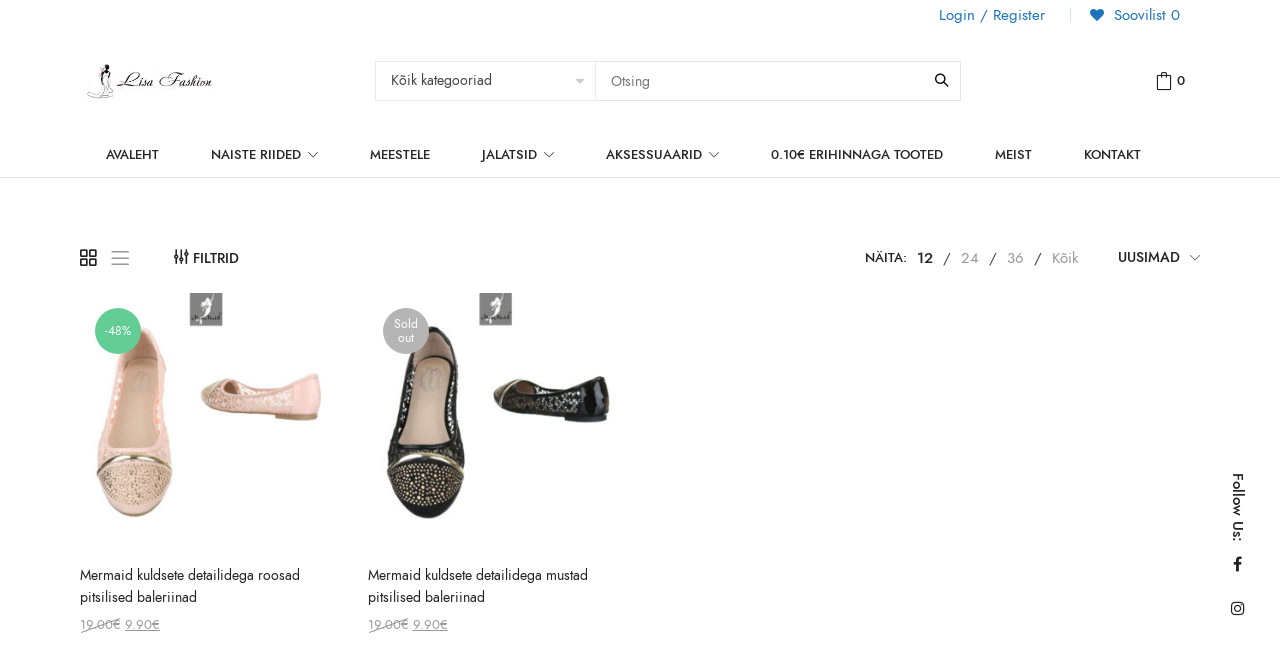

--- FILE ---
content_type: text/html; charset=UTF-8
request_url: https://lisafashion.eu/product-tag/pitsilised-kingad/
body_size: 23109
content:
<!DOCTYPE html>
<html dir="ltr" lang="et-EE" prefix="og: https://ogp.me/ns#">

<head>
		<meta charset="UTF-8">
	<meta name="viewport" content="width=device-width, initial-scale=1, maximum-scale=1.0">
	<link rel="profile" href="//gmpg.org/xfn/11">
	<link rel="pingback" href="https://lisafashion.eu/xmlrpc.php" />

					<script>document.documentElement.className = document.documentElement.className + ' yes-js js_active js'</script>
			<title>pitsilised kingad - Lisa Fashion</title>
	<style>img:is([sizes="auto" i], [sizes^="auto," i]) { contain-intrinsic-size: 3000px 1500px }</style>
	<link rel="alternate" hreflang="et" href="https://lisafashion.eu/product-tag/pitsilised-kingad/" />
<link rel="alternate" hreflang="x-default" href="https://lisafashion.eu/product-tag/pitsilised-kingad/" />

		<!-- All in One SEO 4.9.2 - aioseo.com -->
	<meta name="robots" content="max-image-preview:large" />
	<link rel="canonical" href="https://lisafashion.eu/product-tag/pitsilised-kingad/" />
	<meta name="generator" content="All in One SEO (AIOSEO) 4.9.2" />
		<script type="application/ld+json" class="aioseo-schema">
			{"@context":"https:\/\/schema.org","@graph":[{"@type":"BreadcrumbList","@id":"https:\/\/lisafashion.eu\/product-tag\/pitsilised-kingad\/#breadcrumblist","itemListElement":[{"@type":"ListItem","@id":"https:\/\/lisafashion.eu#listItem","position":1,"name":"Home","item":"https:\/\/lisafashion.eu","nextItem":{"@type":"ListItem","@id":"https:\/\/lisafashion.eu\/shop-2\/#listItem","name":"Shop"}},{"@type":"ListItem","@id":"https:\/\/lisafashion.eu\/shop-2\/#listItem","position":2,"name":"Shop","item":"https:\/\/lisafashion.eu\/shop-2\/","nextItem":{"@type":"ListItem","@id":"https:\/\/lisafashion.eu\/product-tag\/pitsilised-kingad\/#listItem","name":"pitsilised kingad"},"previousItem":{"@type":"ListItem","@id":"https:\/\/lisafashion.eu#listItem","name":"Home"}},{"@type":"ListItem","@id":"https:\/\/lisafashion.eu\/product-tag\/pitsilised-kingad\/#listItem","position":3,"name":"pitsilised kingad","previousItem":{"@type":"ListItem","@id":"https:\/\/lisafashion.eu\/shop-2\/#listItem","name":"Shop"}}]},{"@type":"CollectionPage","@id":"https:\/\/lisafashion.eu\/product-tag\/pitsilised-kingad\/#collectionpage","url":"https:\/\/lisafashion.eu\/product-tag\/pitsilised-kingad\/","name":"pitsilised kingad - Lisa Fashion","inLanguage":"et-EE","isPartOf":{"@id":"https:\/\/lisafashion.eu\/#website"},"breadcrumb":{"@id":"https:\/\/lisafashion.eu\/product-tag\/pitsilised-kingad\/#breadcrumblist"}},{"@type":"Organization","@id":"https:\/\/lisafashion.eu\/#organization","name":"Lisa Fashion","description":"Soodsad riided, jalatsid, aksessuaarid","url":"https:\/\/lisafashion.eu\/"},{"@type":"WebSite","@id":"https:\/\/lisafashion.eu\/#website","url":"https:\/\/lisafashion.eu\/","name":"Lisa Fashion","description":"Soodsad riided, jalatsid, aksessuaarid","inLanguage":"et-EE","publisher":{"@id":"https:\/\/lisafashion.eu\/#organization"}}]}
		</script>
		<!-- All in One SEO -->

<link rel='dns-prefetch' href='//fonts.googleapis.com' />
<link rel="alternate" type="application/rss+xml" title="Lisa Fashion &raquo; Feed" href="https://lisafashion.eu/feed/" />
<link rel="alternate" type="application/rss+xml" title="Lisa Fashion &raquo; Comments Feed" href="https://lisafashion.eu/comments/feed/" />
<link rel="alternate" type="application/rss+xml" title="Lisa Fashion &raquo; pitsilised kingad Tag Feed" href="https://lisafashion.eu/product-tag/pitsilised-kingad/feed/" />
<script type="text/javascript">
/* <![CDATA[ */
window._wpemojiSettings = {"baseUrl":"https:\/\/s.w.org\/images\/core\/emoji\/16.0.1\/72x72\/","ext":".png","svgUrl":"https:\/\/s.w.org\/images\/core\/emoji\/16.0.1\/svg\/","svgExt":".svg","source":{"concatemoji":"https:\/\/lisafashion.eu\/wp-includes\/js\/wp-emoji-release.min.js?ver=6.8.3"}};
/*! This file is auto-generated */
!function(s,n){var o,i,e;function c(e){try{var t={supportTests:e,timestamp:(new Date).valueOf()};sessionStorage.setItem(o,JSON.stringify(t))}catch(e){}}function p(e,t,n){e.clearRect(0,0,e.canvas.width,e.canvas.height),e.fillText(t,0,0);var t=new Uint32Array(e.getImageData(0,0,e.canvas.width,e.canvas.height).data),a=(e.clearRect(0,0,e.canvas.width,e.canvas.height),e.fillText(n,0,0),new Uint32Array(e.getImageData(0,0,e.canvas.width,e.canvas.height).data));return t.every(function(e,t){return e===a[t]})}function u(e,t){e.clearRect(0,0,e.canvas.width,e.canvas.height),e.fillText(t,0,0);for(var n=e.getImageData(16,16,1,1),a=0;a<n.data.length;a++)if(0!==n.data[a])return!1;return!0}function f(e,t,n,a){switch(t){case"flag":return n(e,"\ud83c\udff3\ufe0f\u200d\u26a7\ufe0f","\ud83c\udff3\ufe0f\u200b\u26a7\ufe0f")?!1:!n(e,"\ud83c\udde8\ud83c\uddf6","\ud83c\udde8\u200b\ud83c\uddf6")&&!n(e,"\ud83c\udff4\udb40\udc67\udb40\udc62\udb40\udc65\udb40\udc6e\udb40\udc67\udb40\udc7f","\ud83c\udff4\u200b\udb40\udc67\u200b\udb40\udc62\u200b\udb40\udc65\u200b\udb40\udc6e\u200b\udb40\udc67\u200b\udb40\udc7f");case"emoji":return!a(e,"\ud83e\udedf")}return!1}function g(e,t,n,a){var r="undefined"!=typeof WorkerGlobalScope&&self instanceof WorkerGlobalScope?new OffscreenCanvas(300,150):s.createElement("canvas"),o=r.getContext("2d",{willReadFrequently:!0}),i=(o.textBaseline="top",o.font="600 32px Arial",{});return e.forEach(function(e){i[e]=t(o,e,n,a)}),i}function t(e){var t=s.createElement("script");t.src=e,t.defer=!0,s.head.appendChild(t)}"undefined"!=typeof Promise&&(o="wpEmojiSettingsSupports",i=["flag","emoji"],n.supports={everything:!0,everythingExceptFlag:!0},e=new Promise(function(e){s.addEventListener("DOMContentLoaded",e,{once:!0})}),new Promise(function(t){var n=function(){try{var e=JSON.parse(sessionStorage.getItem(o));if("object"==typeof e&&"number"==typeof e.timestamp&&(new Date).valueOf()<e.timestamp+604800&&"object"==typeof e.supportTests)return e.supportTests}catch(e){}return null}();if(!n){if("undefined"!=typeof Worker&&"undefined"!=typeof OffscreenCanvas&&"undefined"!=typeof URL&&URL.createObjectURL&&"undefined"!=typeof Blob)try{var e="postMessage("+g.toString()+"("+[JSON.stringify(i),f.toString(),p.toString(),u.toString()].join(",")+"));",a=new Blob([e],{type:"text/javascript"}),r=new Worker(URL.createObjectURL(a),{name:"wpTestEmojiSupports"});return void(r.onmessage=function(e){c(n=e.data),r.terminate(),t(n)})}catch(e){}c(n=g(i,f,p,u))}t(n)}).then(function(e){for(var t in e)n.supports[t]=e[t],n.supports.everything=n.supports.everything&&n.supports[t],"flag"!==t&&(n.supports.everythingExceptFlag=n.supports.everythingExceptFlag&&n.supports[t]);n.supports.everythingExceptFlag=n.supports.everythingExceptFlag&&!n.supports.flag,n.DOMReady=!1,n.readyCallback=function(){n.DOMReady=!0}}).then(function(){return e}).then(function(){var e;n.supports.everything||(n.readyCallback(),(e=n.source||{}).concatemoji?t(e.concatemoji):e.wpemoji&&e.twemoji&&(t(e.twemoji),t(e.wpemoji)))}))}((window,document),window._wpemojiSettings);
/* ]]> */
</script>
<link rel='stylesheet' id='makecommerceblocks-css' href='https://lisafashion.eu/wp-content/plugins/makecommerce/payment/gateway/woocommerce/blocks/css/makecommerceblocks.css?ver=6.8.3' type='text/css' media='all' />
<link rel='stylesheet' id='wp-components-css' href='https://lisafashion.eu/wp-includes/css/dist/components/style.min.css?ver=6.8.3' type='text/css' media='all' />
<link rel='stylesheet' id='wp-preferences-css' href='https://lisafashion.eu/wp-includes/css/dist/preferences/style.min.css?ver=6.8.3' type='text/css' media='all' />
<link rel='stylesheet' id='wp-block-editor-css' href='https://lisafashion.eu/wp-includes/css/dist/block-editor/style.min.css?ver=6.8.3' type='text/css' media='all' />
<link rel='stylesheet' id='wp-reusable-blocks-css' href='https://lisafashion.eu/wp-includes/css/dist/reusable-blocks/style.min.css?ver=6.8.3' type='text/css' media='all' />
<link rel='stylesheet' id='wp-patterns-css' href='https://lisafashion.eu/wp-includes/css/dist/patterns/style.min.css?ver=6.8.3' type='text/css' media='all' />
<link rel='stylesheet' id='wp-editor-css' href='https://lisafashion.eu/wp-includes/css/dist/editor/style.min.css?ver=6.8.3' type='text/css' media='all' />
<link rel='stylesheet' id='kft-block-style-css-css' href='https://lisafashion.eu/wp-content/plugins/alura-blocks/dist/blocks.style.build.css?ver=6.8.3' type='text/css' media='all' />
<link rel='stylesheet' id='kft-block-animation-css-css' href='https://lisafashion.eu/wp-content/plugins/alura-blocks/src/vendor/animate.min.css?ver=6.8.3' type='text/css' media='all' />
<link rel='stylesheet' id='kft-block-plyr-css-css' href='https://lisafashion.eu/wp-content/plugins/alura-blocks/src/vendor/plyr.css?ver=6.8.3' type='text/css' media='all' />
<link rel='stylesheet' id='kft-block-icon-css-css' href='https://lisafashion.eu/wp-content/plugins/alura-blocks/src/vendor/font-icons.css?ver=6.8.3' type='text/css' media='all' />
<style id='wp-emoji-styles-inline-css' type='text/css'>

	img.wp-smiley, img.emoji {
		display: inline !important;
		border: none !important;
		box-shadow: none !important;
		height: 1em !important;
		width: 1em !important;
		margin: 0 0.07em !important;
		vertical-align: -0.1em !important;
		background: none !important;
		padding: 0 !important;
	}
</style>
<link rel='stylesheet' id='wp-block-library-css' href='https://lisafashion.eu/wp-includes/css/dist/block-library/style.min.css?ver=6.8.3' type='text/css' media='all' />
<style id='wp-block-library-theme-inline-css' type='text/css'>
.wp-block-audio :where(figcaption){color:#555;font-size:13px;text-align:center}.is-dark-theme .wp-block-audio :where(figcaption){color:#ffffffa6}.wp-block-audio{margin:0 0 1em}.wp-block-code{border:1px solid #ccc;border-radius:4px;font-family:Menlo,Consolas,monaco,monospace;padding:.8em 1em}.wp-block-embed :where(figcaption){color:#555;font-size:13px;text-align:center}.is-dark-theme .wp-block-embed :where(figcaption){color:#ffffffa6}.wp-block-embed{margin:0 0 1em}.blocks-gallery-caption{color:#555;font-size:13px;text-align:center}.is-dark-theme .blocks-gallery-caption{color:#ffffffa6}:root :where(.wp-block-image figcaption){color:#555;font-size:13px;text-align:center}.is-dark-theme :root :where(.wp-block-image figcaption){color:#ffffffa6}.wp-block-image{margin:0 0 1em}.wp-block-pullquote{border-bottom:4px solid;border-top:4px solid;color:currentColor;margin-bottom:1.75em}.wp-block-pullquote cite,.wp-block-pullquote footer,.wp-block-pullquote__citation{color:currentColor;font-size:.8125em;font-style:normal;text-transform:uppercase}.wp-block-quote{border-left:.25em solid;margin:0 0 1.75em;padding-left:1em}.wp-block-quote cite,.wp-block-quote footer{color:currentColor;font-size:.8125em;font-style:normal;position:relative}.wp-block-quote:where(.has-text-align-right){border-left:none;border-right:.25em solid;padding-left:0;padding-right:1em}.wp-block-quote:where(.has-text-align-center){border:none;padding-left:0}.wp-block-quote.is-large,.wp-block-quote.is-style-large,.wp-block-quote:where(.is-style-plain){border:none}.wp-block-search .wp-block-search__label{font-weight:700}.wp-block-search__button{border:1px solid #ccc;padding:.375em .625em}:where(.wp-block-group.has-background){padding:1.25em 2.375em}.wp-block-separator.has-css-opacity{opacity:.4}.wp-block-separator{border:none;border-bottom:2px solid;margin-left:auto;margin-right:auto}.wp-block-separator.has-alpha-channel-opacity{opacity:1}.wp-block-separator:not(.is-style-wide):not(.is-style-dots){width:100px}.wp-block-separator.has-background:not(.is-style-dots){border-bottom:none;height:1px}.wp-block-separator.has-background:not(.is-style-wide):not(.is-style-dots){height:2px}.wp-block-table{margin:0 0 1em}.wp-block-table td,.wp-block-table th{word-break:normal}.wp-block-table :where(figcaption){color:#555;font-size:13px;text-align:center}.is-dark-theme .wp-block-table :where(figcaption){color:#ffffffa6}.wp-block-video :where(figcaption){color:#555;font-size:13px;text-align:center}.is-dark-theme .wp-block-video :where(figcaption){color:#ffffffa6}.wp-block-video{margin:0 0 1em}:root :where(.wp-block-template-part.has-background){margin-bottom:0;margin-top:0;padding:1.25em 2.375em}
</style>
<style id='classic-theme-styles-inline-css' type='text/css'>
/*! This file is auto-generated */
.wp-block-button__link{color:#fff;background-color:#32373c;border-radius:9999px;box-shadow:none;text-decoration:none;padding:calc(.667em + 2px) calc(1.333em + 2px);font-size:1.125em}.wp-block-file__button{background:#32373c;color:#fff;text-decoration:none}
</style>
<link rel='stylesheet' id='aioseo/css/src/vue/standalone/blocks/table-of-contents/global.scss-css' href='https://lisafashion.eu/wp-content/plugins/all-in-one-seo-pack/dist/Lite/assets/css/table-of-contents/global.e90f6d47.css?ver=4.9.2' type='text/css' media='all' />
<link rel='stylesheet' id='jquery-selectBox-css' href='https://lisafashion.eu/wp-content/plugins/yith-woocommerce-wishlist/assets/css/jquery.selectBox.css?ver=1.2.0' type='text/css' media='all' />
<link rel='stylesheet' id='woocommerce_prettyPhoto_css-css' href='//lisafashion.eu/wp-content/plugins/woocommerce/assets/css/prettyPhoto.css?ver=3.1.6' type='text/css' media='all' />
<link rel='stylesheet' id='yith-wcwl-main-css' href='https://lisafashion.eu/wp-content/plugins/yith-woocommerce-wishlist/assets/css/style.css?ver=4.11.0' type='text/css' media='all' />
<style id='yith-wcwl-main-inline-css' type='text/css'>
 :root { --rounded-corners-radius: 16px; --add-to-cart-rounded-corners-radius: 16px; --color-headers-background: #F4F4F4; --feedback-duration: 3s } 
 :root { --rounded-corners-radius: 16px; --add-to-cart-rounded-corners-radius: 16px; --color-headers-background: #F4F4F4; --feedback-duration: 3s } 
</style>
<style id='global-styles-inline-css' type='text/css'>
:root{--wp--preset--aspect-ratio--square: 1;--wp--preset--aspect-ratio--4-3: 4/3;--wp--preset--aspect-ratio--3-4: 3/4;--wp--preset--aspect-ratio--3-2: 3/2;--wp--preset--aspect-ratio--2-3: 2/3;--wp--preset--aspect-ratio--16-9: 16/9;--wp--preset--aspect-ratio--9-16: 9/16;--wp--preset--color--black: #000000;--wp--preset--color--cyan-bluish-gray: #abb8c3;--wp--preset--color--white: #FFF;--wp--preset--color--pale-pink: #f78da7;--wp--preset--color--vivid-red: #cf2e2e;--wp--preset--color--luminous-vivid-orange: #ff6900;--wp--preset--color--luminous-vivid-amber: #fcb900;--wp--preset--color--light-green-cyan: #7bdcb5;--wp--preset--color--vivid-green-cyan: #00d084;--wp--preset--color--pale-cyan-blue: #8ed1fc;--wp--preset--color--vivid-cyan-blue: #0693e3;--wp--preset--color--vivid-purple: #9b51e0;--wp--preset--color--primary: #c4b583;--wp--preset--color--secondary: #444444;--wp--preset--color--dark-gray: #111;--wp--preset--color--light-gray: #767676;--wp--preset--gradient--vivid-cyan-blue-to-vivid-purple: linear-gradient(135deg,rgba(6,147,227,1) 0%,rgb(155,81,224) 100%);--wp--preset--gradient--light-green-cyan-to-vivid-green-cyan: linear-gradient(135deg,rgb(122,220,180) 0%,rgb(0,208,130) 100%);--wp--preset--gradient--luminous-vivid-amber-to-luminous-vivid-orange: linear-gradient(135deg,rgba(252,185,0,1) 0%,rgba(255,105,0,1) 100%);--wp--preset--gradient--luminous-vivid-orange-to-vivid-red: linear-gradient(135deg,rgba(255,105,0,1) 0%,rgb(207,46,46) 100%);--wp--preset--gradient--very-light-gray-to-cyan-bluish-gray: linear-gradient(135deg,rgb(238,238,238) 0%,rgb(169,184,195) 100%);--wp--preset--gradient--cool-to-warm-spectrum: linear-gradient(135deg,rgb(74,234,220) 0%,rgb(151,120,209) 20%,rgb(207,42,186) 40%,rgb(238,44,130) 60%,rgb(251,105,98) 80%,rgb(254,248,76) 100%);--wp--preset--gradient--blush-light-purple: linear-gradient(135deg,rgb(255,206,236) 0%,rgb(152,150,240) 100%);--wp--preset--gradient--blush-bordeaux: linear-gradient(135deg,rgb(254,205,165) 0%,rgb(254,45,45) 50%,rgb(107,0,62) 100%);--wp--preset--gradient--luminous-dusk: linear-gradient(135deg,rgb(255,203,112) 0%,rgb(199,81,192) 50%,rgb(65,88,208) 100%);--wp--preset--gradient--pale-ocean: linear-gradient(135deg,rgb(255,245,203) 0%,rgb(182,227,212) 50%,rgb(51,167,181) 100%);--wp--preset--gradient--electric-grass: linear-gradient(135deg,rgb(202,248,128) 0%,rgb(113,206,126) 100%);--wp--preset--gradient--midnight: linear-gradient(135deg,rgb(2,3,129) 0%,rgb(40,116,252) 100%);--wp--preset--font-size--small: 19.5px;--wp--preset--font-size--medium: 20px;--wp--preset--font-size--large: 36.5px;--wp--preset--font-size--x-large: 42px;--wp--preset--font-size--normal: 22px;--wp--preset--font-size--huge: 49.5px;--wp--preset--spacing--20: 0.44rem;--wp--preset--spacing--30: 0.67rem;--wp--preset--spacing--40: 1rem;--wp--preset--spacing--50: 1.5rem;--wp--preset--spacing--60: 2.25rem;--wp--preset--spacing--70: 3.38rem;--wp--preset--spacing--80: 5.06rem;--wp--preset--shadow--natural: 6px 6px 9px rgba(0, 0, 0, 0.2);--wp--preset--shadow--deep: 12px 12px 50px rgba(0, 0, 0, 0.4);--wp--preset--shadow--sharp: 6px 6px 0px rgba(0, 0, 0, 0.2);--wp--preset--shadow--outlined: 6px 6px 0px -3px rgba(255, 255, 255, 1), 6px 6px rgba(0, 0, 0, 1);--wp--preset--shadow--crisp: 6px 6px 0px rgba(0, 0, 0, 1);}:where(.is-layout-flex){gap: 0.5em;}:where(.is-layout-grid){gap: 0.5em;}body .is-layout-flex{display: flex;}.is-layout-flex{flex-wrap: wrap;align-items: center;}.is-layout-flex > :is(*, div){margin: 0;}body .is-layout-grid{display: grid;}.is-layout-grid > :is(*, div){margin: 0;}:where(.wp-block-columns.is-layout-flex){gap: 2em;}:where(.wp-block-columns.is-layout-grid){gap: 2em;}:where(.wp-block-post-template.is-layout-flex){gap: 1.25em;}:where(.wp-block-post-template.is-layout-grid){gap: 1.25em;}.has-black-color{color: var(--wp--preset--color--black) !important;}.has-cyan-bluish-gray-color{color: var(--wp--preset--color--cyan-bluish-gray) !important;}.has-white-color{color: var(--wp--preset--color--white) !important;}.has-pale-pink-color{color: var(--wp--preset--color--pale-pink) !important;}.has-vivid-red-color{color: var(--wp--preset--color--vivid-red) !important;}.has-luminous-vivid-orange-color{color: var(--wp--preset--color--luminous-vivid-orange) !important;}.has-luminous-vivid-amber-color{color: var(--wp--preset--color--luminous-vivid-amber) !important;}.has-light-green-cyan-color{color: var(--wp--preset--color--light-green-cyan) !important;}.has-vivid-green-cyan-color{color: var(--wp--preset--color--vivid-green-cyan) !important;}.has-pale-cyan-blue-color{color: var(--wp--preset--color--pale-cyan-blue) !important;}.has-vivid-cyan-blue-color{color: var(--wp--preset--color--vivid-cyan-blue) !important;}.has-vivid-purple-color{color: var(--wp--preset--color--vivid-purple) !important;}.has-black-background-color{background-color: var(--wp--preset--color--black) !important;}.has-cyan-bluish-gray-background-color{background-color: var(--wp--preset--color--cyan-bluish-gray) !important;}.has-white-background-color{background-color: var(--wp--preset--color--white) !important;}.has-pale-pink-background-color{background-color: var(--wp--preset--color--pale-pink) !important;}.has-vivid-red-background-color{background-color: var(--wp--preset--color--vivid-red) !important;}.has-luminous-vivid-orange-background-color{background-color: var(--wp--preset--color--luminous-vivid-orange) !important;}.has-luminous-vivid-amber-background-color{background-color: var(--wp--preset--color--luminous-vivid-amber) !important;}.has-light-green-cyan-background-color{background-color: var(--wp--preset--color--light-green-cyan) !important;}.has-vivid-green-cyan-background-color{background-color: var(--wp--preset--color--vivid-green-cyan) !important;}.has-pale-cyan-blue-background-color{background-color: var(--wp--preset--color--pale-cyan-blue) !important;}.has-vivid-cyan-blue-background-color{background-color: var(--wp--preset--color--vivid-cyan-blue) !important;}.has-vivid-purple-background-color{background-color: var(--wp--preset--color--vivid-purple) !important;}.has-black-border-color{border-color: var(--wp--preset--color--black) !important;}.has-cyan-bluish-gray-border-color{border-color: var(--wp--preset--color--cyan-bluish-gray) !important;}.has-white-border-color{border-color: var(--wp--preset--color--white) !important;}.has-pale-pink-border-color{border-color: var(--wp--preset--color--pale-pink) !important;}.has-vivid-red-border-color{border-color: var(--wp--preset--color--vivid-red) !important;}.has-luminous-vivid-orange-border-color{border-color: var(--wp--preset--color--luminous-vivid-orange) !important;}.has-luminous-vivid-amber-border-color{border-color: var(--wp--preset--color--luminous-vivid-amber) !important;}.has-light-green-cyan-border-color{border-color: var(--wp--preset--color--light-green-cyan) !important;}.has-vivid-green-cyan-border-color{border-color: var(--wp--preset--color--vivid-green-cyan) !important;}.has-pale-cyan-blue-border-color{border-color: var(--wp--preset--color--pale-cyan-blue) !important;}.has-vivid-cyan-blue-border-color{border-color: var(--wp--preset--color--vivid-cyan-blue) !important;}.has-vivid-purple-border-color{border-color: var(--wp--preset--color--vivid-purple) !important;}.has-vivid-cyan-blue-to-vivid-purple-gradient-background{background: var(--wp--preset--gradient--vivid-cyan-blue-to-vivid-purple) !important;}.has-light-green-cyan-to-vivid-green-cyan-gradient-background{background: var(--wp--preset--gradient--light-green-cyan-to-vivid-green-cyan) !important;}.has-luminous-vivid-amber-to-luminous-vivid-orange-gradient-background{background: var(--wp--preset--gradient--luminous-vivid-amber-to-luminous-vivid-orange) !important;}.has-luminous-vivid-orange-to-vivid-red-gradient-background{background: var(--wp--preset--gradient--luminous-vivid-orange-to-vivid-red) !important;}.has-very-light-gray-to-cyan-bluish-gray-gradient-background{background: var(--wp--preset--gradient--very-light-gray-to-cyan-bluish-gray) !important;}.has-cool-to-warm-spectrum-gradient-background{background: var(--wp--preset--gradient--cool-to-warm-spectrum) !important;}.has-blush-light-purple-gradient-background{background: var(--wp--preset--gradient--blush-light-purple) !important;}.has-blush-bordeaux-gradient-background{background: var(--wp--preset--gradient--blush-bordeaux) !important;}.has-luminous-dusk-gradient-background{background: var(--wp--preset--gradient--luminous-dusk) !important;}.has-pale-ocean-gradient-background{background: var(--wp--preset--gradient--pale-ocean) !important;}.has-electric-grass-gradient-background{background: var(--wp--preset--gradient--electric-grass) !important;}.has-midnight-gradient-background{background: var(--wp--preset--gradient--midnight) !important;}.has-small-font-size{font-size: var(--wp--preset--font-size--small) !important;}.has-medium-font-size{font-size: var(--wp--preset--font-size--medium) !important;}.has-large-font-size{font-size: var(--wp--preset--font-size--large) !important;}.has-x-large-font-size{font-size: var(--wp--preset--font-size--x-large) !important;}
:where(.wp-block-post-template.is-layout-flex){gap: 1.25em;}:where(.wp-block-post-template.is-layout-grid){gap: 1.25em;}
:where(.wp-block-columns.is-layout-flex){gap: 2em;}:where(.wp-block-columns.is-layout-grid){gap: 2em;}
:root :where(.wp-block-pullquote){font-size: 1.5em;line-height: 1.6;}
</style>
<link rel='stylesheet' id='contact-form-7-css' href='https://lisafashion.eu/wp-content/plugins/contact-form-7/includes/css/styles.css?ver=6.1.4' type='text/css' media='all' />
<link rel='stylesheet' id='jquery-ui-css' href='https://lisafashion.eu/wp-content/plugins/wd-mailchimp/css/jquery-ui-1.10.3.custom.css?ver=6.8.3' type='text/css' media='all' />
<link rel='stylesheet' id='jquery-ui-spinner-css' href='https://lisafashion.eu/wp-content/plugins/wd-mailchimp/css/jquery-ui-spinner.css?ver=6.8.3' type='text/css' media='all' />
<link rel='stylesheet' id='mwd-mailchimp-frontend-css' href='https://lisafashion.eu/wp-content/plugins/wd-mailchimp/css/frontend/mwd-mailchimp-frontend.css?ver=1.0.19' type='text/css' media='all' />
<link rel='stylesheet' id='mwd-font-awesome-css' href='https://lisafashion.eu/wp-content/plugins/wd-mailchimp/css/frontend/font-awesome/font-awesome.css?ver=1.0.19' type='text/css' media='all' />
<link rel='stylesheet' id='mwd-animate-css' href='https://lisafashion.eu/wp-content/plugins/wd-mailchimp/css/frontend/mwd-animate.css?ver=1.0.19' type='text/css' media='all' />
<link rel='stylesheet' id='mwd_googlefonts-css' href='https://fonts.googleapis.com/css?family=Open+Sans|Oswald|Droid+Sans|Lato|Open+Sans+Condensed|PT+Sans|Ubuntu|PT+Sans+Narrow|Yanone+Kaffeesatz|Roboto+Condensed|Source+Sans+Pro|Nunito|Francois+One|Roboto|Raleway|Arimo|Cuprum|Play|Dosis|Abel|Droid+Serif|Arvo|Lora|Rokkitt|PT+Serif|Bitter|Merriweather|Vollkorn|Cantata+One|Kreon|Josefin+Slab|Playfair+Display|Bree+Serif|Crimson+Text|Old+Standard+TT|Sanchez|Crete+Round|Cardo|Noticia+Text|Judson|Lobster|Unkempt|Changa+One|Special+Elite|Chewy|Comfortaa|Boogaloo|Fredoka+One|Luckiest+Guy|Cherry+Cream+Soda|Lobster+Two|Righteous|Squada+One|Black+Ops+One|Happy+Monkey|Passion+One|Nova+Square|Metamorphous|Poiret+One|Bevan|Shadows+Into+Light|The+Girl+Next+Door|Coming+Soon|Dancing+Script|Pacifico|Crafty+Girls|Calligraffitti|Rock+Salt|Amatic+SC|Leckerli+One|Tangerine|Reenie+Beanie|Satisfy|Gloria+Hallelujah|Permanent+Marker|Covered+By+Your+Grace|Walter+Turncoat|Patrick+Hand|Schoolbell|Indie+Flower&#038;subset=greek,latin,greek-ext,vietnamese,cyrillic-ext,latin-ext,cyrillic' type='text/css' media='all' />
<style id='woocommerce-inline-inline-css' type='text/css'>
.woocommerce form .form-row .required { visibility: visible; }
</style>
<link rel='stylesheet' id='wcqi-css-css' href='https://lisafashion.eu/wp-content/plugins/woocommerce-quantity-increment/assets/css/wc-quantity-increment.css?ver=6.8.3' type='text/css' media='all' />
<link rel='stylesheet' id='wpml-legacy-horizontal-list-0-css' href='https://lisafashion.eu/wp-content/plugins/sitepress-multilingual-cms/templates/language-switchers/legacy-list-horizontal/style.min.css?ver=1' type='text/css' media='all' />
<link rel='stylesheet' id='wpml-legacy-post-translations-0-css' href='https://lisafashion.eu/wp-content/plugins/sitepress-multilingual-cms/templates/language-switchers/legacy-post-translations/style.min.css?ver=1' type='text/css' media='all' />
<link rel='stylesheet' id='brands-styles-css' href='https://lisafashion.eu/wp-content/plugins/woocommerce/assets/css/brands.css?ver=10.2.3' type='text/css' media='all' />
<link rel='stylesheet' id='jquery-fixedheadertable-style-css' href='https://lisafashion.eu/wp-content/plugins/yith-woocommerce-compare/assets/css/jquery.dataTables.css?ver=1.10.18' type='text/css' media='all' />
<link rel='stylesheet' id='yith_woocompare_page-css' href='https://lisafashion.eu/wp-content/plugins/yith-woocommerce-compare/assets/css/compare.css?ver=3.6.0' type='text/css' media='all' />
<link rel='stylesheet' id='yith-woocompare-widget-css' href='https://lisafashion.eu/wp-content/plugins/yith-woocommerce-compare/assets/css/widget.css?ver=3.6.0' type='text/css' media='all' />
<link rel='stylesheet' id='wc-swedbank-css-css' href='https://lisafashion.eu/wp-content/plugins/swedbank-mbbl-v2/assets/css/swed_css.css?ver=2.1.2' type='text/css' media='all' />
<link rel='stylesheet' id='font-awesome-css' href='https://lisafashion.eu/wp-content/plugins/yith-woocommerce-compare/plugin-fw/assets/fonts/font-awesome/font-awesome.min.css?ver=4.7.0' type='text/css' media='all' />
<style id='font-awesome-inline-css' type='text/css'>
[data-font="FontAwesome"]:before {font-family: 'FontAwesome' !important;content: attr(data-icon) !important;speak: none !important;font-weight: normal !important;font-variant: normal !important;text-transform: none !important;line-height: 1 !important;font-style: normal !important;-webkit-font-smoothing: antialiased !important;-moz-osx-font-smoothing: grayscale !important;}
</style>
<link rel='stylesheet' id='simple-line-icons-css' href='https://lisafashion.eu/wp-content/themes/cesa/assets/css/simple-line-icons.css' type='text/css' media='all' />
<link rel='stylesheet' id='cesa-icons-css' href='https://lisafashion.eu/wp-content/themes/cesa/assets/css/cesa-icon/style.css' type='text/css' media='all' />
<link rel='stylesheet' id='cesa-theme-css' href='https://lisafashion.eu/wp-content/themes/cesa/assets/css/theme.css' type='text/css' media='all' />
<style id='cesa-theme-inline-css' type='text/css'>
html{font-size:15px}body{line-height:20px;font-size:15px}.section-title-main,.entry-summary>.product_title,.related products>h2 span,h1,h2,h3,h4,h5,h6,.h1,.h2,.h3,.h4,.h5,.h6,.widget-title.heading-title,.widget-title.product-title,.newletter_sub_input .button.button-secondary,.woocommerce div.product .woocommerce-tabs ul.tabs,#customer_login h2,.cart_totals h2,.cart-popup-title .title-cart,.widget-title,.woocommerce div.product .woocommerce-tabs ul.tabs li a,.woocommerce-Reviews .comment-reply-title,.woocommerce .related.products h2 span,.related-posts h2 span,.blog-post-default .entry-content .entry-title a,.woocommerce div.product_sticky_detail>span,.comment-reply-title{font-family:Jost,sans-serif;font-weight:600}html,body,label,table.compare-list td,input[type="text"],input[type="email"],input[type="url"],input[type="password"],input[type="search"],input[type="number"],input[type="tel"],input[type="range"],input[type="date"],input[type="month"],input[type="week"],input[type="time"],input[type="datetime"],input[type="datetime-local"],input[type="color"],textarea,.top-bar,.info-open,.info-phone,.header-account .kft_login>a,.header-account,.header-wishlist *,.dropdown-button span>span,p,.wishlist-empty,.search-form-wrapper form,.kft-header-cart,.product-labels,.product__meta .product-title,.product__meta .price,.sidebar-widget ul.product-categories ul.children li a,.kft-products-tabs ul.tabs li span.title,.woocommerce-pagination,.woocommerce-result-count,.woocommerce .products.list .product .price .amount,.woocommerce-page .products.list .product .price .amount,.products.list .short-description.list,div.product .single_variation_wrap .amount,div.product div[itemprop="offers"] .price .amount,.orderby-title,.blogs .post-info,.blog .entry-info .entry-summary .short-content,.single-post .entry-info .entry-summary .short-content,.single-post article .post-info .info-category,.single-post article .post-info .info-category,#comments .comments-title,#comments .comment-metadata a,.post-navigation .nav-previous,.post-navigation .nav-next,.woocommerce-review-link,.kft_feature_info,.woocommerce div.product p.stock,.woocommerce div.product .summary div[itemprop="description"],.woocommerce div.product .woocommerce-tabs .panel,.woocommerce div.product form.cart .group_table td.label,.woocommerce div.product form.cart .group_table td.price,footer,footer a,.blogs article .image-eff:before,.blogs article a.gallery .owl-item:after,.nav-link span,.button-readmore,.summary .product-meta,div.product .summary .compare,div.product .summary .compare:hover,div.product .summary .yith-wcwl-add-to-wishlist,.woocommerce div.product form.cart .button,.countdown-meta,.countdown-timer>div .number,.tooltip,.kft-counter,.woocommerce table.shop_table_responsive tr td::before,.woocommerce-page table.shop_table_responsive tr td::before,.woocommerce .cart-content .cart-collaterals table.shop_table th,.woocommerce-cart table.cart input.button,.single-post .single-cats a,.comment-content *,.tags-link,.cats-link,.author,#yith-wcwl-popup-message,.woocommerce-message,.woocommerce-error,.woocommerce-info,.error404 .page-content h2,.excerpt,.info,.description,table.compare-list tr th,table.compare-list tbody th{font-family:Jost,sans-serif}body,.site-footer,.woocommerce div.product form.cart .group_table td.label,.woocommerce .product .product-labels span,.product__meta .kft-product-buttons .yith-wcwl-add-to-wishlist a,.product__meta .kft-product-buttons .compare,.info-company li i,.social-icons .kft-tooltip:before,.tagcloud a,.product_thumbnails .owl-nav>button:before,div.product .summary .yith-wcwl-add-to-wishlist a:before,.pp_woocommerce div.product .summary .compare:before,.woocommerce div.product .summary .compare:before,.woocommerce-page div.product .summary .compare:before,.woocommerce #content div.product .summary .compare:before,.woocommerce-page #content div.product .summary .compare:before,.woocommerce div.product form.cart .variations label,.woocommerce-page div.product form.cart .variations label,.pp_woocommerce div.product form.cart .variations label,blockquote,.woocommerce .widget_price_filter .price_slider_amount,.wishlist-empty,.woocommerce table.wishlist_table{font-size:15px}.header-currency:hover .kft-currency>a,.woocommerce a.remove:hover,.has-dropdown .kft_cart_check>a.button.view-cart:hover,.header-account .kft_login>a:hover,.dropdown-button span:hover,.woocommerce .products .star-rating,.woocommerce-page .products .star-rating,.star-rating:before,div.product div[itemprop="offers"] .price .amount,div.product .single_variation_wrap .amount,.pp_woocommerce .star-rating:before,.woocommerce .star-rating:before,.woocommerce-page .star-rating:before,.woocommerce-product-rating .star-rating span,.kft-meta-widget .price ins,.kft-meta-widget .star-rating,.ul-style.circle li:before,.woocommerce form .form-row .required,.blogs .comment-count i,.blog .comment-count i,.single-post .comment-count i,.single-post article .post-info .info-category,.single-post article .post-info .info-category .cat-links a,.single-post article .post-info .info-category .vcard.author a,.breadcrumb-title-inner .breadcrumbs-content,.breadcrumb-title-inner .breadcrumbs-content span.current,.breadcrumb-title-inner .breadcrumbs-content a:hover,.woocommerce .product .product__meta .kft-product-buttons a:hover,.woocommerce-page .product .product__meta .kft-product-buttons a:hover,.kft-meta-widget.product__meta .kft-product-buttons a:hover,.kft-meta-widget.product__meta .kft-product-buttons .yith-wcwl-add-to-wishlist a:hover,.grid_list_nav a.active,.comment-reply-link .icon,body table.compare-list tr.remove td>a .remove:hover:before,a:hover,a:focus,.blogs article h3.product-title a:hover,article .post-info a:hover,article .comment-content a:hover,.main-navigation li li.focus>a,.main-navigation li li:focus>a,.main-navigation li li:hover>a,.main-navigation li li a:hover,.main-navigation li li a:focus,.main-navigation li li.current_page_item a:hover,.main-navigation li li.current-menu-item a:hover,.main-navigation li li.current_page_item a:focus,.main-navigation li li.current-menu-item a:focus,.woocommerce-account .woocommerce-MyAccount-navigation li.is-active a,article .post-info .cat-links a,article .post-info .tags-link a,.vcard.author a,article .entry-header .cakft-link .cat-links a,.woocommerce-page .products.list .product h3.product-name a:hover,.woocommerce .products.list .product h3.product-name a:hover,.kft-feature-box .feature_icon,.entry-content a,.comment-content a,.blogs .date-time i,.blogs .entry-title a:hover,.star-rating,div.product .summary .yith-wcwl-add-to-wishlist a:hover,.woocommerce #content div.product .summary .compare:hover,.woocommerce .products .star-rating,.woocommerce-page .products .star-rating,.star-rating:before,div.product .single_variation_wrap .amount,.pp_woocommerce .star-rating:before,.woocommerce .star-rating:before,.woocommerce-page .star-rating:before,.woocommerce-product-rating .star-rating span,.kft-meta-widget .price ins,.kft-meta-widget .star-rating,.ul-style.circle li:before,.woocommerce form .form-row .required,.blogs .comment-count i,.blog .comment-count i,.single-post .comment-count i,.single-post article .post-info .info-category,.single-post article .post-info .info-category .cat-links a,.single-post article .post-info .info-category .vcard.author a,.breadcrumb-title-inner .breadcrumbs-content,.breadcrumb-title-inner .breadcrumbs-content span.current,.breadcrumb-title-inner .breadcrumbs-content a:hover,.woocommerce a.remove:hover,body table.compare-list tr.remove td>a .remove:hover:before,.newer-posts:hover .post-title,.newer-posts:hover i,.order-posts:hover .post-title,.order-posts:hover i,.kft-recent-comments-widget .on_post a,.entry-content .date-time i,.blog .blockquote-meta .date-time i,.error404 .page-header h2,.woocommerce-info .showcoupon,.woocommerce-info .showlogin,body .sticky-header .navigation-wrapper .main-navigation .menu>li.item-level-0>a:hover,body .sticky-header .navigation-wrapper .main-navigation .menu>li.item-level-0>a:hover:after,.woocommerce .products .product .images a:hover,.kft-section-title .before-title,.woocommerce div.product .woocommerce-tabs ul.tabs li.active a,.author-link{color:#c4b583}.has-dropdown .kft_cart_check>a.button.checkout:hover,body input.wpcf7-submit:hover,.woocommerce .products.list .product .product__meta .add-to-cart a:hover,.woocommerce .products.list .product .product__meta .button-in a:hover,.woocommerce .products.list .product .product__meta .kft-product-buttons a:not(.quickview):hover,.woocommerce .products.list .product .product__meta .quickview i:hover,.countdown-timer>div,.woocommerce a.button:hover,.woocommerce button.button:hover,.woocommerce input.button:hover,.woocommerce .products .product .images .button-in:hover a:hover,.woocommerce nav.woocommerce-pagination ul li span.current,.woocommerce-page nav.woocommerce-pagination ul li span.current,.woocommerce nav.woocommerce-pagination ul li a.next:hover,.woocommerce-page nav.woocommerce-pagination ul li a.next:hover,.woocommerce nav.woocommerce-pagination ul li a.prev:hover,.woocommerce-page nav.woocommerce-pagination ul li a.prev:hover,.woocommerce nav.woocommerce-pagination ul li a:hover,.woocommerce-page nav.woocommerce-pagination ul li a:hover,.woocommerce .form-row input.button:hover,.load-more-wrapper .button:hover,.woocommerce div.product form.cart .button:hover,.woocommerce div.product div.summary p.cart a:hover,.woocommerce .wc-proceed-to-checkout a.button.alt:hover,.woocommerce .wc-proceed-to-checkout a.button:hover,.woocommerce-cart table.cart input.button:hover,footer .style-3 .newletter_sub .button.button-secondary.transparent,body div.pp_details a.pp_close:hover:before,body.error404 .page-header a,body .button.button-secondary,.pp_woocommerce div.product form.cart .button,.style1 .kft-countdown .countdown-timer>div,.style2 .kft-countdown .countdown-timer>div,.style3 .kft-countdown .countdown-timer>div,#cboxClose:hover,body>h1,table.compare-list .add-to-cart td a:hover,div.product.vertical-thumbnail .product-gallery .owl-controls div.owl-prev:hover,div.product.vertical-thumbnail .product-gallery .owl-controls div.owl-next:hover,ul>.page-numbers.current,ul>.page-numbers:hover,.text_service a,.post-item.sticky .post-info .entry-info .sticky-post,.woocommerce .products.list .product .product__meta .compare.added:hover,.vertical-menu-heading,.cart-number,.kft-section-title b,.kft-section-title .sub-title,.owl-nav>button:hover,.button-readmore:before,.mc4wp-form input[type=submit],.woocommerce .button.single_add_to_cart_button.alt,.woocommerce .button.single_add_to_cart_button.alt.disabled,.product_thumbnails .owl-nav .owl-prev:hover,.product_thumbnails .owl-nav .owl-next:hover,.single-post .single-cats a,.comment-form .form-submit input[type="submit"],.kft-pagination ul li span.current,.page-numbers.current,.kft-pagination ul li .page-numbers:hover,#to-top a:hover,.woocommerce .wc-proceed-to-checkout a.button.alt,.woocommerce .wc-proceed-to-checkout a.checkout-button,.woocommerce #respond input#submit.alt:hover,.woocommerce a.button.alt:hover,.woocommerce button.button.alt:hover,.woocommerce input.button.alt:hover,.woocommerce div.product div.summary p.cart a,.widget_tag_cloud .tagcloud a.tag-cloud-link:hover,.kft-mega-menu-shortcode .widgettitle,.header-layout3 .navigation-wrapper,body .woocommerce.widget_shopping_cart .widget_shopping_cart_content .buttons>a.checkout,body .woocommerce.widget_shopping_cart .widget_shopping_cart_content .buttons>a:hover,.page-links>span:not(.page-links-title),.widget_calendar #wp-calendar #today,.kft-button-shortcode.color-primary a,.button.is-underline:before,.cesa_product_sticky .container .kft-add-to-cart a,.woocommerce div.product .woocommerce-tabs ul.tabs li.active a:after,.woocommerce .products.list .product .product__meta .add-to-cart a,.header-layout4 .header-wishlist a span,.button-readmore:after,.header-layout5 .header-wishlist a span,.header-layout6 .header-wishlist a span,.kft-shoppping-cart .has-dropdown .woocommerce.widget_shopping_cart .widget_shopping_cart_content p.woocommerce-mini-cart__buttons>a:hover,.kft-shoppping-cart .has-dropdown .woocommerce.widget_shopping_cart .widget_shopping_cart_content p.woocommerce-mini-cart__buttons>a.checkout{background-color:#c4b583}.has-dropdown .kft_cart_check>a.button.view-cart:hover,.has-dropdown .kft_cart_check>a.button.checkout:hover,body input.wpcf7-submit:hover,.countdown-timer>div,.woocommerce .products .product:hover,.woocommerce-page .products .product:hover,#right-sidebar .product_list_widget:hover li,.woocommerce .product .product__meta .kft-product-buttons a:hover,.woocommerce-page .product .product__meta .kft-product-buttons a:hover,.kft-meta-widget.product__meta .kft-product-buttons a:hover,.kft-meta-widget.product__meta .kft-product-buttons .yith-wcwl-add-to-wishlist a:hover,.woocommerce .products .product:hover,.woocommerce-page .products .product:hover,.kft-products-tabs ul.tabs li:hover,.kft-products-tabs ul.tabs li.current,body div.pp_details a.pp_close:hover:before,body .button.button-secondary,.kft-quickshop-wrapper .owl-nav>button.owl-next:hover,.kft-quickshop-wrapper .owl-nav>button.owl-prev:hover,#cboxClose:hover,.woocommerce-account .woocommerce-MyAccount-navigation li.is-active,.kft-product-items-widget .kft-meta-widget.product__meta .kft-product-buttons .compare:hover,.kft-product-items-widget .kft-meta-widget.product__meta .kft-product-buttons .add_to_cart_button a:hover,.woocommerce .product .product__meta .kft-product-buttons .add-to-cart a:hover,.kft-meta-widget.product__meta .kft-product-buttons .add-to-cart a:hover,.kft-products-tabs .tabs-header .tab-item.current,.kft-products-tabs .tabs-header .tab-item:hover,.newer-posts:hover i,.order-posts:hover i,#to-top a:hover,.woocommerce-account .woocommerce-my-account-navigation li:hover a:after,.woocommerce-account .woocommerce-my-account-navigation li.is-active a:after,.widget_tag_cloud .tagcloud a.tag-cloud-link:hover,.button-style-outline a,.grid_list_nav a.active{border-color:#c4b583}body,.kft-shoppping-cart a.kft_cart:hover,#mega_main_menu.primary ul li .mega_dropdown>li.sub-style>.item_link .link_text,.woocommerce a.remove,.woocommerce .products .star-rating.no-rating,.woocommerce-page .products .star-rating.no-rating,.star-rating.no-rating:before,.pp_woocommerce .star-rating.no-rating:before,.woocommerce .star-rating.no-rating:before,.woocommerce-page .star-rating.no-rating:before,.woocommerce .product .images .kft-product-buttons>a,.style1 .kft-countdown .countdown-timer>div .countdown-meta,.style2 .kft-countdown .countdown-timer>div .countdown-meta,.style3 .kft-countdown .countdown-timer>div .countdown-meta,.style4 .kft-countdown .countdown-timer>div .number,.style4 .kft-countdown .countdown-timer>div .countdown-meta,body table.compare-list tr.remove td>a .remove:before{color:#444}.has-dropdown .kft_cart_check>a.button.checkout,.pp_woocommerce div.product form.cart .button:hover,.info-company li i,body .button.button-secondary:hover,.kft-button-shortcode.color-secondary a{background-color:#444}.has-dropdown .kft_cart_check>a.button.checkout,.pp_woocommerce div.product form.cart .button:hover,body .button.button-secondary:hover,#cboxClose{border-color:#444}body{background-color:#fff}.top-bar{background-color:rgb(255,255,255)}.top-bar,.top-bar a{color:#1e73be !important}.kft-breadcrumb{height:100px !important}@media (max-width:767px){.kft-breadcrumb{height:100px !important}}.kft-breadcrumb .breadcrumb-title-inner h1{font-size:26px !important}.logo-wrap .logo img{max-width:140px !important}.sticky-header .logo img{max-width:140px !important}.site-header.header-mobile-left .logo-wrap{margin-right:auto !important;margin-left:20px !important;text-align:left;justify-content:flex-start}.site-header.header-mobile-right .logo-wrap{justify-content:flex-start;text-align:left;flex:1 1 auto}.site-header.header-mobile-right .header-left-wrapper{order:1;margin-left:20px}
</style>
<link rel='stylesheet' id='cesa-style-css' href='https://lisafashion.eu/wp-content/themes/cesa/style.css?ver=6.8.3' type='text/css' media='all' />
<link rel='stylesheet' id='flickity-css' href='https://lisafashion.eu/wp-content/themes/cesa/assets/css/flickity.css' type='text/css' media='all' />
<link rel='stylesheet' id='magnific-popup-css' href='https://lisafashion.eu/wp-content/themes/cesa/assets/css/magnific-popup.css' type='text/css' media='all' />
<link rel='stylesheet' id='photoswipe-css' href='https://lisafashion.eu/wp-content/plugins/woocommerce/assets/css/photoswipe/photoswipe.min.css?ver=10.2.3' type='text/css' media='all' />
<link rel='stylesheet' id='photoswipe-default-css' href='https://lisafashion.eu/wp-content/themes/cesa/assets/css/photoswipe/default-skin/default-skin.css' type='text/css' media='all' />
<script type="text/template" id="tmpl-variation-template">
	<div class="woocommerce-variation-description">{{{ data.variation.variation_description }}}</div>
	<div class="woocommerce-variation-price">{{{ data.variation.price_html }}}</div>
	<div class="woocommerce-variation-availability">{{{ data.variation.availability_html }}}</div>
</script>
<script type="text/template" id="tmpl-unavailable-variation-template">
	<p role="alert">Vabandust, hetkel see toode pole saadaval</p>
</script>
<script type="text/javascript" src="https://lisafashion.eu/wp-includes/js/jquery/jquery.min.js?ver=3.7.1" id="jquery-core-js"></script>
<script type="text/javascript" src="https://lisafashion.eu/wp-includes/js/jquery/jquery-migrate.min.js?ver=3.4.1" id="jquery-migrate-js"></script>
<script type="text/javascript" src="https://lisafashion.eu/wp-content/plugins/alura-blocks/src/vendor/gmaps.min.js?ver=1" id="kft-block-gmaps-js-js"></script>
<script type="text/javascript" src="https://lisafashion.eu/wp-content/plugins/alura-blocks/src/vendor/plyr.min.js?ver=1" id="kft-block-plyr-js-js"></script>
<script type="text/javascript" src="https://lisafashion.eu/wp-content/plugins/alura-blocks/src/vendor/masonry.pkgd.min.js?ver=1" id="kft-block-masonry-js-js"></script>
<script type="text/javascript" id="kft-block-globals-js-js-extra">
/* <![CDATA[ */
var kft_settings = {"ajax_uri":"https:\/\/lisafashion.eu\/wp-admin\/admin-ajax.php"};
/* ]]> */
</script>
<script type="text/javascript" src="https://lisafashion.eu/wp-content/plugins/alura-blocks/src/js/globals.min.js?ver=1" id="kft-block-globals-js-js"></script>
<script type="text/javascript" id="MC_PARCELMACHINE_SEARCHABLE_JS-js-before">
/* <![CDATA[ */
const MC_PARCELMACHINE_SEARCHABLE_JS = [{"placeholder":"-- vali pakiautomaat --"}]
/* ]]> */
</script>
<script type="text/javascript" src="https://lisafashion.eu/wp-content/plugins/makecommerce/shipping/js/parcelmachine_searchable.js?ver=1760966257" id="MC_PARCELMACHINE_SEARCHABLE_JS-js"></script>
<script type="text/javascript" src="https://lisafashion.eu/wp-content/plugins/makecommerce/shipping/js/parcelmachine.js?ver=1760966257" id="MC_PARCELMACHINE_JS-js"></script>
<script type="text/javascript" src="https://lisafashion.eu/wp-content/plugins/wd-mailchimp/js/file-upload-frontend.js?ver=6.8.3" id="file-upload-frontend-js"></script>
<script type="text/javascript" id="mwd_main_frontend-js-extra">
/* <![CDATA[ */
var mwd_objectL10n = {"plugin_url":"https:\/\/lisafashion.eu\/wp-content\/plugins\/wd-mailchimp"};
/* ]]> */
</script>
<script type="text/javascript" src="https://lisafashion.eu/wp-content/plugins/wd-mailchimp/js/mwd_main_frontend.js?ver=1.0.19" id="mwd_main_frontend-js"></script>
<script type="text/javascript" src="https://lisafashion.eu/wp-content/plugins/woocommerce/assets/js/jquery-blockui/jquery.blockUI.min.js?ver=2.7.0-wc.10.2.3" id="jquery-blockui-js" defer="defer" data-wp-strategy="defer"></script>
<script type="text/javascript" id="wc-add-to-cart-js-extra">
/* <![CDATA[ */
var wc_add_to_cart_params = {"ajax_url":"\/wp-admin\/admin-ajax.php","wc_ajax_url":"\/?wc-ajax=%%endpoint%%","i18n_view_cart":"Vaata ostukorvi","cart_url":"https:\/\/lisafashion.eu\/ostukorv\/","is_cart":"","cart_redirect_after_add":"no"};
/* ]]> */
</script>
<script type="text/javascript" src="https://lisafashion.eu/wp-content/plugins/woocommerce/assets/js/frontend/add-to-cart.min.js?ver=10.2.3" id="wc-add-to-cart-js" defer="defer" data-wp-strategy="defer"></script>
<script type="text/javascript" src="https://lisafashion.eu/wp-content/plugins/woocommerce/assets/js/js-cookie/js.cookie.min.js?ver=2.1.4-wc.10.2.3" id="js-cookie-js" defer="defer" data-wp-strategy="defer"></script>
<script type="text/javascript" id="woocommerce-js-extra">
/* <![CDATA[ */
var woocommerce_params = {"ajax_url":"\/wp-admin\/admin-ajax.php","wc_ajax_url":"\/?wc-ajax=%%endpoint%%","i18n_password_show":"Show password","i18n_password_hide":"Hide password"};
/* ]]> */
</script>
<script type="text/javascript" src="https://lisafashion.eu/wp-content/plugins/woocommerce/assets/js/frontend/woocommerce.min.js?ver=10.2.3" id="woocommerce-js" defer="defer" data-wp-strategy="defer"></script>
<script type="text/javascript" src="https://lisafashion.eu/wp-content/plugins/woocommerce-quantity-increment/assets/js/wc-quantity-increment.min.js?ver=6.8.3" id="wcqi-js-js"></script>
<script type="text/javascript" src="https://lisafashion.eu/wp-includes/js/underscore.min.js?ver=1.13.7" id="underscore-js"></script>
<script type="text/javascript" id="wp-util-js-extra">
/* <![CDATA[ */
var _wpUtilSettings = {"ajax":{"url":"\/wp-admin\/admin-ajax.php"}};
/* ]]> */
</script>
<script type="text/javascript" src="https://lisafashion.eu/wp-includes/js/wp-util.min.js?ver=6.8.3" id="wp-util-js"></script>
<script type="text/javascript" id="wc-add-to-cart-variation-js-extra">
/* <![CDATA[ */
var wc_add_to_cart_variation_params = {"wc_ajax_url":"\/?wc-ajax=%%endpoint%%","i18n_no_matching_variations_text":"Sorry, no products matched your selection. Please choose a different combination.","i18n_make_a_selection_text":"Palun valige suurus v\u00f5i v\u00e4rv","i18n_unavailable_text":"Vabandust, hetkel see toode pole saadaval","i18n_reset_alert_text":"Your selection has been reset. Please select some product options before adding this product to your cart."};
/* ]]> */
</script>
<script type="text/javascript" src="https://lisafashion.eu/wp-content/plugins/woocommerce/assets/js/frontend/add-to-cart-variation.min.js?ver=10.2.3" id="wc-add-to-cart-variation-js" defer="defer" data-wp-strategy="defer"></script>
<link rel="https://api.w.org/" href="https://lisafashion.eu/wp-json/" /><link rel="alternate" title="JSON" type="application/json" href="https://lisafashion.eu/wp-json/wp/v2/product_tag/1040" /><link rel="EditURI" type="application/rsd+xml" title="RSD" href="https://lisafashion.eu/xmlrpc.php?rsd" />
<meta name="generator" content="WordPress 6.8.3" />
<meta name="generator" content="WooCommerce 10.2.3" />
<meta name="generator" content="WPML ver:4.8.6 stt:15,46;" />
<style id="kft-block-css-editor"></style>
		<!-- GA Google Analytics @ https://m0n.co/ga -->
		<script async src="https://www.googletagmanager.com/gtag/js?id=G-G2S9CNNWG2"></script>
		<script>
			window.dataLayer = window.dataLayer || [];
			function gtag(){dataLayer.push(arguments);}
			gtag('js', new Date());
			gtag('config', 'G-G2S9CNNWG2');
		</script>

		<noscript><style>.woocommerce-product-gallery{ opacity: 1 !important; }</style></noscript>
	<link rel="icon" href="https://lisafashion.eu/wp-content/uploads/2017/03/cropped-xlisaLogo-32x32.png" sizes="32x32" />
<link rel="icon" href="https://lisafashion.eu/wp-content/uploads/2017/03/cropped-xlisaLogo-192x192.png" sizes="192x192" />
<link rel="apple-touch-icon" href="https://lisafashion.eu/wp-content/uploads/2017/03/cropped-xlisaLogo-180x180.png" />
<meta name="msapplication-TileImage" content="https://lisafashion.eu/wp-content/uploads/2017/03/cropped-xlisaLogo-270x270.png" />
<style type="text/css" title="dynamic-css" class="options-output">.kft-popup{background-color:#111111;background-repeat:no-repeat;background-size:contain;background-position:left center;}</style></head>

<body class="archive tax-product_tag term-pitsilised-kingad term-1040 wp-embed-responsive wp-theme-cesa theme-cesa kft-dynamic-css woocommerce woocommerce-page woocommerce-no-js hfeed has_sticky_header wrapper-layout-full-width">
				
			<div class="kft-mobile-navigation">
									
		<div class="search-form-wrapper">
			<form method="get" class="searchform" action="https://lisafashion.eu/" role="search">
								<div class="kft_search_products">
					<input type="text" value="" name="s" class="search-field" placeholder="Otsing" autocomplete="off" />
					<input type="hidden" name="post_type" value="product" />
					<input type="hidden" name="taxonomy" value="product_cat" />
					<button type="submit" class="search-submit"></button>
				</div>
			</form>
		</div>

						
				<div class="mobile-menu-wrapper">
					<div class="mobile-menu-title">Menu</div>
					<div class="mobile-nav-wrapper"><ul id="menu-main-menu-full" class="site-mobile-menu"><li id="menu-item-866" class="menu-item menu-item-type-post_type menu-item-object-page menu-item-home menu-item-866"><a href="https://lisafashion.eu/">Avaleht</a></li>
<li id="menu-item-376" class="menu-item menu-item-type-taxonomy menu-item-object-product_cat menu-item-has-children menu-item-376"><a href="https://lisafashion.eu/product-category/naiste-riided/">Naiste riided</a>
<ul class="sub-menu">
	<li id="menu-item-15905" class="menu-item menu-item-type-taxonomy menu-item-object-product_cat menu-item-15905"><a href="https://lisafashion.eu/product-category/naiste-riided/0-10e-erihinnaga-tooted/">0.10€ ERIHINNAGA tooted</a></li>
	<li id="menu-item-1019" class="menu-item menu-item-type-taxonomy menu-item-object-product_cat menu-item-1019"><a href="https://lisafashion.eu/product-category/naiste-riided/bleiserid/">Bleiserid</a></li>
	<li id="menu-item-1018" class="menu-item menu-item-type-taxonomy menu-item-object-product_cat menu-item-has-children menu-item-1018"><a href="https://lisafashion.eu/product-category/naiste-riided/kampsunid/">Kampsunid</a>
	<ul class="sub-menu">
		<li id="menu-item-23890" class="menu-item menu-item-type-taxonomy menu-item-object-product_cat menu-item-23890"><a href="https://lisafashion.eu/product-category/naiste-riided/kampsunid/kampsunid-ja-sviitrid/">Kampsunid ja sviitrid</a></li>
		<li id="menu-item-23891" class="menu-item menu-item-type-taxonomy menu-item-object-product_cat menu-item-23891"><a href="https://lisafashion.eu/product-category/naiste-riided/kampsunid/kardiganid/">Kardiganid</a></li>
		<li id="menu-item-23892" class="menu-item menu-item-type-taxonomy menu-item-object-product_cat menu-item-23892"><a href="https://lisafashion.eu/product-category/naiste-riided/kampsunid/pontsod-pulloverid/">Pontšod</a></li>
		<li id="menu-item-23893" class="menu-item menu-item-type-taxonomy menu-item-object-product_cat menu-item-23893"><a href="https://lisafashion.eu/product-category/naiste-riided/kampsunid/pusad/">Pusad</a></li>
		<li id="menu-item-25903" class="menu-item menu-item-type-taxonomy menu-item-object-product_cat menu-item-25903"><a href="https://lisafashion.eu/product-category/naiste-riided/kampsunid/tuunikad/">Tuunikad</a></li>
		<li id="menu-item-23895" class="menu-item menu-item-type-taxonomy menu-item-object-product_cat menu-item-23895"><a href="https://lisafashion.eu/product-category/naiste-riided/kampsunid/vestid-pulloverid/">Vestid</a></li>
	</ul>
</li>
	<li id="menu-item-1016" class="menu-item menu-item-type-taxonomy menu-item-object-product_cat menu-item-has-children menu-item-1016"><a href="https://lisafashion.eu/product-category/naiste-riided/kleidid/">Kleidid</a>
	<ul class="sub-menu">
		<li id="menu-item-26621" class="menu-item menu-item-type-taxonomy menu-item-object-product_cat menu-item-26621"><a href="https://lisafashion.eu/product-category/naiste-riided/kleidid/boho/">Boho</a></li>
		<li id="menu-item-23881" class="menu-item menu-item-type-taxonomy menu-item-object-product_cat menu-item-23881"><a href="https://lisafashion.eu/product-category/naiste-riided/kleidid/igapaevakleidid/">Igapäevakleidid</a></li>
		<li id="menu-item-23882" class="menu-item menu-item-type-taxonomy menu-item-object-product_cat menu-item-23882"><a href="https://lisafashion.eu/product-category/naiste-riided/kleidid/kehasse-hoidvad-kleidid/">Kehasse hoidvad kleidid</a></li>
		<li id="menu-item-23883" class="menu-item menu-item-type-taxonomy menu-item-object-product_cat menu-item-23883"><a href="https://lisafashion.eu/product-category/naiste-riided/kleidid/klubikleidid/">Klubikleidid</a></li>
		<li id="menu-item-23884" class="menu-item menu-item-type-taxonomy menu-item-object-product_cat menu-item-23884"><a href="https://lisafashion.eu/product-category/naiste-riided/kleidid/komplektid/">Komplektid</a></li>
		<li id="menu-item-23885" class="menu-item menu-item-type-taxonomy menu-item-object-product_cat menu-item-23885"><a href="https://lisafashion.eu/product-category/naiste-riided/kleidid/maksi/">Maksikleidid</a></li>
		<li id="menu-item-23886" class="menu-item menu-item-type-taxonomy menu-item-object-product_cat menu-item-23886"><a href="https://lisafashion.eu/product-category/naiste-riided/kleidid/midikleidid/">Midikleidid</a></li>
		<li id="menu-item-23887" class="menu-item menu-item-type-taxonomy menu-item-object-product_cat menu-item-23887"><a href="https://lisafashion.eu/product-category/naiste-riided/kleidid/minikleidid/">Minikleidid</a></li>
		<li id="menu-item-23889" class="menu-item menu-item-type-taxonomy menu-item-object-product_cat menu-item-23889"><a href="https://lisafashion.eu/product-category/naiste-riided/kleidid/peokleidid/">Peokleidid</a></li>
		<li id="menu-item-23908" class="menu-item menu-item-type-taxonomy menu-item-object-product_cat menu-item-23908"><a href="https://lisafashion.eu/product-category/naiste-riided/kleidid/soojad-kleidid/">Soojad kleidid</a></li>
		<li id="menu-item-23909" class="menu-item menu-item-type-taxonomy menu-item-object-product_cat menu-item-23909"><a href="https://lisafashion.eu/product-category/naiste-riided/kleidid/suvekleidid/">Suvekleidid</a></li>
		<li id="menu-item-23888" class="menu-item menu-item-type-taxonomy menu-item-object-product_cat menu-item-23888"><a href="https://lisafashion.eu/product-category/naiste-riided/kleidid/ohtukleidid/">Õhtukleidid</a></li>
	</ul>
</li>
	<li id="menu-item-4760" class="menu-item menu-item-type-taxonomy menu-item-object-product_cat menu-item-has-children menu-item-4760"><a href="https://lisafashion.eu/product-category/naiste-riided/pesu/">Pesu</a>
	<ul class="sub-menu">
		<li id="menu-item-23896" class="menu-item menu-item-type-taxonomy menu-item-object-product_cat menu-item-23896"><a href="https://lisafashion.eu/product-category/naiste-riided/pesu/korrigeeriv-pesu/">Korrigeeriv pesu</a></li>
	</ul>
</li>
	<li id="menu-item-1017" class="menu-item menu-item-type-taxonomy menu-item-object-product_cat menu-item-has-children menu-item-1017"><a href="https://lisafashion.eu/product-category/naiste-riided/pluusid/">Pluusid</a>
	<ul class="sub-menu">
		<li id="menu-item-23898" class="menu-item menu-item-type-taxonomy menu-item-object-product_cat menu-item-23898"><a href="https://lisafashion.eu/product-category/naiste-riided/pluusid/body/">Body</a></li>
		<li id="menu-item-23899" class="menu-item menu-item-type-taxonomy menu-item-object-product_cat menu-item-23899"><a href="https://lisafashion.eu/product-category/naiste-riided/pluusid/boolerod/">Boolerod</a></li>
		<li id="menu-item-23900" class="menu-item menu-item-type-taxonomy menu-item-object-product_cat menu-item-23900"><a href="https://lisafashion.eu/product-category/naiste-riided/pluusid/igapaevased/">Igapäevased</a></li>
		<li id="menu-item-23901" class="menu-item menu-item-type-taxonomy menu-item-object-product_cat menu-item-23901"><a href="https://lisafashion.eu/product-category/naiste-riided/pluusid/kardiganid-2/">Kardiganid</a></li>
		<li id="menu-item-23902" class="menu-item menu-item-type-taxonomy menu-item-object-product_cat menu-item-23902"><a href="https://lisafashion.eu/product-category/naiste-riided/pluusid/pidulikud/">Pidulikud</a></li>
		<li id="menu-item-23903" class="menu-item menu-item-type-taxonomy menu-item-object-product_cat menu-item-23903"><a href="https://lisafashion.eu/product-category/naiste-riided/pluusid/sargid/">Särgid</a></li>
		<li id="menu-item-23904" class="menu-item menu-item-type-taxonomy menu-item-object-product_cat menu-item-23904"><a href="https://lisafashion.eu/product-category/naiste-riided/pluusid/t-sargid-2/">T-särgid</a></li>
		<li id="menu-item-23905" class="menu-item menu-item-type-taxonomy menu-item-object-product_cat menu-item-23905"><a href="https://lisafashion.eu/product-category/naiste-riided/pluusid/topid/">Topid</a></li>
		<li id="menu-item-23906" class="menu-item menu-item-type-taxonomy menu-item-object-product_cat menu-item-23906"><a href="https://lisafashion.eu/product-category/naiste-riided/pluusid/tuunikad-2/">Tuunikad</a></li>
		<li id="menu-item-23907" class="menu-item menu-item-type-taxonomy menu-item-object-product_cat menu-item-23907"><a href="https://lisafashion.eu/product-category/naiste-riided/kampsunid/vestid-pulloverid/">Vestid</a></li>
	</ul>
</li>
	<li id="menu-item-3338" class="menu-item menu-item-type-taxonomy menu-item-object-product_cat menu-item-has-children menu-item-3338"><a href="https://lisafashion.eu/product-category/naiste-riided/pukskostuumid/">Pükskostüümid</a>
	<ul class="sub-menu">
		<li id="menu-item-27069" class="menu-item menu-item-type-taxonomy menu-item-object-product_cat menu-item-27069"><a href="https://lisafashion.eu/product-category/naiste-riided/pukskostuumid/luhikesed/">Lühikesed</a></li>
		<li id="menu-item-27070" class="menu-item menu-item-type-taxonomy menu-item-object-product_cat menu-item-27070"><a href="https://lisafashion.eu/product-category/naiste-riided/pukskostuumid/pikad/">Pikad</a></li>
	</ul>
</li>
	<li id="menu-item-1021" class="menu-item menu-item-type-taxonomy menu-item-object-product_cat menu-item-has-children menu-item-1021"><a href="https://lisafashion.eu/product-category/naiste-riided/puksid/">Püksid</a>
	<ul class="sub-menu">
		<li id="menu-item-23910" class="menu-item menu-item-type-taxonomy menu-item-object-product_cat menu-item-23910"><a href="https://lisafashion.eu/product-category/naiste-riided/puksid/capri-puksid/">Capri püksid</a></li>
		<li id="menu-item-23911" class="menu-item menu-item-type-taxonomy menu-item-object-product_cat menu-item-23911"><a href="https://lisafashion.eu/product-category/naiste-riided/puksid/culotte-puksid/">Culotte-püksid</a></li>
		<li id="menu-item-23912" class="menu-item menu-item-type-taxonomy menu-item-object-product_cat menu-item-23912"><a href="https://lisafashion.eu/product-category/naiste-riided/puksid/luhikesed-puksid/">Lühikesed püksid</a></li>
		<li id="menu-item-23913" class="menu-item menu-item-type-taxonomy menu-item-object-product_cat menu-item-23913"><a href="https://lisafashion.eu/product-category/naiste-riided/puksid/pikad-puksid/">Pikad püksid</a></li>
		<li id="menu-item-23914" class="menu-item menu-item-type-taxonomy menu-item-object-product_cat menu-item-23914"><a href="https://lisafashion.eu/product-category/naiste-riided/puksid/retuusid/">Retuusid</a></li>
		<li id="menu-item-23915" class="menu-item menu-item-type-taxonomy menu-item-object-product_cat menu-item-23915"><a href="https://lisafashion.eu/product-category/naiste-riided/puksid/teksad/">Teksad</a></li>
		<li id="menu-item-23916" class="menu-item menu-item-type-taxonomy menu-item-object-product_cat menu-item-23916"><a href="https://lisafashion.eu/product-category/naiste-riided/puksid/vabaaja-puksid/">Vabaajapüksid</a></li>
	</ul>
</li>
	<li id="menu-item-9274" class="menu-item menu-item-type-taxonomy menu-item-object-product_cat menu-item-9274"><a href="https://lisafashion.eu/product-category/naiste-riided/rasedate-riided/">Rasedate riided</a></li>
	<li id="menu-item-1020" class="menu-item menu-item-type-taxonomy menu-item-object-product_cat menu-item-1020"><a href="https://lisafashion.eu/product-category/naiste-riided/seelikud/">Seelikud</a></li>
	<li id="menu-item-25146" class="menu-item menu-item-type-taxonomy menu-item-object-product_cat menu-item-25146"><a href="https://lisafashion.eu/product-category/spordiriided/">Spordiriided</a></li>
	<li id="menu-item-1023" class="menu-item menu-item-type-taxonomy menu-item-object-product_cat menu-item-1023"><a href="https://lisafashion.eu/product-category/naiste-riided/suured-suurused/">Suured suurused</a></li>
	<li id="menu-item-7868" class="menu-item menu-item-type-taxonomy menu-item-object-product_cat menu-item-7868"><a href="https://lisafashion.eu/product-category/naiste-riided/vabaaja-komplektid/">Vabaaja komplektid</a></li>
	<li id="menu-item-23897" class="menu-item menu-item-type-taxonomy menu-item-object-product_cat menu-item-23897"><a href="https://lisafashion.eu/product-category/naiste-riided/pesu/ujumisriided/">Ujumisriided</a></li>
	<li id="menu-item-1022" class="menu-item menu-item-type-taxonomy menu-item-object-product_cat menu-item-has-children menu-item-1022"><a href="https://lisafashion.eu/product-category/naiste-riided/uleroivad/">Ülerõivad</a>
	<ul class="sub-menu">
		<li id="menu-item-23917" class="menu-item menu-item-type-taxonomy menu-item-object-product_cat menu-item-23917"><a href="https://lisafashion.eu/product-category/naiste-riided/uleroivad/jakid-2/">Jakid</a></li>
		<li id="menu-item-23918" class="menu-item menu-item-type-taxonomy menu-item-object-product_cat menu-item-23918"><a href="https://lisafashion.eu/product-category/naiste-riided/uleroivad/joped/">Joped</a></li>
		<li id="menu-item-23919" class="menu-item menu-item-type-taxonomy menu-item-object-product_cat menu-item-23919"><a href="https://lisafashion.eu/product-category/naiste-riided/uleroivad/kardiganid-3/">Kardiganid</a></li>
		<li id="menu-item-23920" class="menu-item menu-item-type-taxonomy menu-item-object-product_cat menu-item-23920"><a href="https://lisafashion.eu/product-category/naiste-riided/uleroivad/mantlid/">Mantlid</a></li>
		<li id="menu-item-23921" class="menu-item menu-item-type-taxonomy menu-item-object-product_cat menu-item-23921"><a href="https://lisafashion.eu/product-category/naiste-riided/uleroivad/parkad/">Parkad</a></li>
		<li id="menu-item-23922" class="menu-item menu-item-type-taxonomy menu-item-object-product_cat menu-item-23922"><a href="https://lisafashion.eu/product-category/naiste-riided/uleroivad/tagid/">Tagid</a></li>
	</ul>
</li>
</ul>
</li>
<li id="menu-item-375" class="menu-item menu-item-type-taxonomy menu-item-object-product_cat menu-item-375"><a href="https://lisafashion.eu/product-category/meeste-riided/">Meestele</a></li>
<li id="menu-item-13155" class="menu-item menu-item-type-taxonomy menu-item-object-product_cat menu-item-has-children menu-item-13155"><a href="https://lisafashion.eu/product-category/jalatsid/">Jalatsid</a>
<ul class="sub-menu">
	<li id="menu-item-13737" class="menu-item menu-item-type-taxonomy menu-item-object-product_cat menu-item-13737"><a href="https://lisafashion.eu/product-category/jalatsid/baleriinad/">Baleriinad</a></li>
	<li id="menu-item-13738" class="menu-item menu-item-type-taxonomy menu-item-object-product_cat menu-item-13738"><a href="https://lisafashion.eu/product-category/jalatsid/kingad/">Kingad</a></li>
	<li id="menu-item-15676" class="menu-item menu-item-type-taxonomy menu-item-object-product_cat menu-item-15676"><a href="https://lisafashion.eu/product-category/jalatsid/rihmikud/">Rihmikud</a></li>
	<li id="menu-item-13740" class="menu-item menu-item-type-taxonomy menu-item-object-product_cat menu-item-13740"><a href="https://lisafashion.eu/product-category/jalatsid/vabaajajalatsid/">Vabaajajalatsid</a></li>
	<li id="menu-item-13739" class="menu-item menu-item-type-taxonomy menu-item-object-product_cat menu-item-13739"><a href="https://lisafashion.eu/product-category/jalatsid/saapad/">Saapad</a></li>
</ul>
</li>
<li id="menu-item-373" class="menu-item menu-item-type-taxonomy menu-item-object-product_cat menu-item-has-children menu-item-373"><a href="https://lisafashion.eu/product-category/aksessuaarid/">Aksessuaarid</a>
<ul class="sub-menu">
	<li id="menu-item-1757" class="menu-item menu-item-type-taxonomy menu-item-object-product_cat menu-item-1757"><a href="https://lisafashion.eu/product-category/aksessuaarid/ehted/">Ehted</a></li>
	<li id="menu-item-1758" class="menu-item menu-item-type-taxonomy menu-item-object-product_cat menu-item-1758"><a href="https://lisafashion.eu/product-category/aksessuaarid/sallid/">Sallid</a></li>
</ul>
</li>
<li id="menu-item-20932" class="menu-item menu-item-type-taxonomy menu-item-object-product_cat menu-item-20932"><a href="https://lisafashion.eu/product-category/naiste-riided/0-10e-erihinnaga-tooted/">0.10€ ERIHINNAGA tooted</a></li>
<li id="menu-item-23049" class="menu-item menu-item-type-post_type menu-item-object-page menu-item-23049"><a href="https://lisafashion.eu/meist/">Meist</a></li>
<li id="menu-item-340" class="menu-item menu-item-type-post_type menu-item-object-page menu-item-340"><a href="https://lisafashion.eu/kontakt/">Kontakt</a></li>
</ul></div>				</div>
			</div>
					<div class="header-sidebar">
			<div class="header-sidebar__header">
				<div class="header-sidebar__header--inner">
				
		<div class="logo ">
			<a href="https://lisafashion.eu/" class="logo-nomal">
									<img src="https://lisafashion.eu/wp-content/uploads/2017/03/lisalogo2.jpg" alt="Lisa Fashion" title="Lisa Fashion" />
							</a>

					</div>

						<a class="close-popup" href="#" title="Close (Esc)">Close</a>
				</div>
			</div>
			<div class="header-sidebar__content">
				<div class="header-sidebar__content--inner">
					<div id="text-2" class="sidebar-widget widget_text">			<div class="textwidget"><div class="header-coppyright">Copyright © 2016 Alit ltd. <br/>
All rights reserved</div></div>
		</div><div id="block-9" class="sidebar-widget widget_block">
<div class="wp-block-kft-block-banner kft-styles-61fddb5f kft-banner"><div class="kft-banner__image"><img class="kft-banner__image-img" alt="banner-image"/></div><div class="kft-banner__content is-center is-middle"><div class="kft-banner__content-inner"></div></div></div>
</div>				</div>
			</div>
		</div>
		
	<div id="wrapper">
					
							<div class="sticky-header header-mobile-center">
					<div class="container">
						<div class="header-wrapper">
							<div class="header-left-wrapper">
								
		<div class="mobile-nav"><a href="#"><i class="icon-menu"></i></a></div>

									</div>

															<div class="header-toggle"><a href="#">Sidebar</a></div>
							
							<div class="logo-wrap">
								
		<div class="logo ">
			<a href="https://lisafashion.eu/" class="logo-nomal">
									<img src="https://lisafashion.eu/wp-content/uploads/2017/03/lisalogo2.jpg" alt="Lisa Fashion" title="Lisa Fashion" />
							</a>

					</div>

									</div>

							<div class="navigation-wrapper">
																	<nav class="main-navigation" aria-label="Primary Menu">
	<div class="menu-main-menu-full-container"><ul id="menu-main-menu-full-1" class="menu"><li class="menu-item menu-item-type-post_type menu-item-object-page menu-item-home menu-item-866 item-level-0 menu-item-default menu-simple-dropdown"><a href="https://lisafashion.eu/" class="nav-link"><span>Avaleht</span></a></li>
<li class="menu-item menu-item-type-taxonomy menu-item-object-product_cat menu-item-has-children menu-item-376 item-level-0 menu-item-default menu-simple-dropdown"><a href="https://lisafashion.eu/product-category/naiste-riided/" class="nav-link"><span>Naiste riided</span></a>
<div class="sub-menu-dropdown">

<ul class="sub-menu">
	<li class="menu-item menu-item-type-taxonomy menu-item-object-product_cat menu-item-15905 item-level-1"><a href="https://lisafashion.eu/product-category/naiste-riided/0-10e-erihinnaga-tooted/" class="nav-link"><span>0.10€ ERIHINNAGA tooted</span></a></li>
	<li class="menu-item menu-item-type-taxonomy menu-item-object-product_cat menu-item-1019 item-level-1"><a href="https://lisafashion.eu/product-category/naiste-riided/bleiserid/" class="nav-link"><span>Bleiserid</span></a></li>
	<li class="menu-item menu-item-type-taxonomy menu-item-object-product_cat menu-item-has-children menu-item-1018 item-level-1"><a href="https://lisafashion.eu/product-category/naiste-riided/kampsunid/" class="nav-link"><span>Kampsunid</span></a>
	<ul class="sub-sub-menu">
		<li class="menu-item menu-item-type-taxonomy menu-item-object-product_cat menu-item-23890 item-level-2"><a href="https://lisafashion.eu/product-category/naiste-riided/kampsunid/kampsunid-ja-sviitrid/" class="nav-link"><span>Kampsunid ja sviitrid</span></a></li>
		<li class="menu-item menu-item-type-taxonomy menu-item-object-product_cat menu-item-23891 item-level-2"><a href="https://lisafashion.eu/product-category/naiste-riided/kampsunid/kardiganid/" class="nav-link"><span>Kardiganid</span></a></li>
		<li class="menu-item menu-item-type-taxonomy menu-item-object-product_cat menu-item-23892 item-level-2"><a href="https://lisafashion.eu/product-category/naiste-riided/kampsunid/pontsod-pulloverid/" class="nav-link"><span>Pontšod</span></a></li>
		<li class="menu-item menu-item-type-taxonomy menu-item-object-product_cat menu-item-23893 item-level-2"><a href="https://lisafashion.eu/product-category/naiste-riided/kampsunid/pusad/" class="nav-link"><span>Pusad</span></a></li>
		<li class="menu-item menu-item-type-taxonomy menu-item-object-product_cat menu-item-25903 item-level-2"><a href="https://lisafashion.eu/product-category/naiste-riided/kampsunid/tuunikad/" class="nav-link"><span>Tuunikad</span></a></li>
		<li class="menu-item menu-item-type-taxonomy menu-item-object-product_cat menu-item-23895 item-level-2"><a href="https://lisafashion.eu/product-category/naiste-riided/kampsunid/vestid-pulloverid/" class="nav-link"><span>Vestid</span></a></li>
	</ul>
</li>
	<li class="menu-item menu-item-type-taxonomy menu-item-object-product_cat menu-item-has-children menu-item-1016 item-level-1"><a href="https://lisafashion.eu/product-category/naiste-riided/kleidid/" class="nav-link"><span>Kleidid</span></a>
	<ul class="sub-sub-menu">
		<li class="menu-item menu-item-type-taxonomy menu-item-object-product_cat menu-item-26621 item-level-2"><a href="https://lisafashion.eu/product-category/naiste-riided/kleidid/boho/" class="nav-link"><span>Boho</span></a></li>
		<li class="menu-item menu-item-type-taxonomy menu-item-object-product_cat menu-item-23881 item-level-2"><a href="https://lisafashion.eu/product-category/naiste-riided/kleidid/igapaevakleidid/" class="nav-link"><span>Igapäevakleidid</span></a></li>
		<li class="menu-item menu-item-type-taxonomy menu-item-object-product_cat menu-item-23882 item-level-2"><a href="https://lisafashion.eu/product-category/naiste-riided/kleidid/kehasse-hoidvad-kleidid/" class="nav-link"><span>Kehasse hoidvad kleidid</span></a></li>
		<li class="menu-item menu-item-type-taxonomy menu-item-object-product_cat menu-item-23883 item-level-2"><a href="https://lisafashion.eu/product-category/naiste-riided/kleidid/klubikleidid/" class="nav-link"><span>Klubikleidid</span></a></li>
		<li class="menu-item menu-item-type-taxonomy menu-item-object-product_cat menu-item-23884 item-level-2"><a href="https://lisafashion.eu/product-category/naiste-riided/kleidid/komplektid/" class="nav-link"><span>Komplektid</span></a></li>
		<li class="menu-item menu-item-type-taxonomy menu-item-object-product_cat menu-item-23885 item-level-2"><a href="https://lisafashion.eu/product-category/naiste-riided/kleidid/maksi/" class="nav-link"><span>Maksikleidid</span></a></li>
		<li class="menu-item menu-item-type-taxonomy menu-item-object-product_cat menu-item-23886 item-level-2"><a href="https://lisafashion.eu/product-category/naiste-riided/kleidid/midikleidid/" class="nav-link"><span>Midikleidid</span></a></li>
		<li class="menu-item menu-item-type-taxonomy menu-item-object-product_cat menu-item-23887 item-level-2"><a href="https://lisafashion.eu/product-category/naiste-riided/kleidid/minikleidid/" class="nav-link"><span>Minikleidid</span></a></li>
		<li class="menu-item menu-item-type-taxonomy menu-item-object-product_cat menu-item-23889 item-level-2"><a href="https://lisafashion.eu/product-category/naiste-riided/kleidid/peokleidid/" class="nav-link"><span>Peokleidid</span></a></li>
		<li class="menu-item menu-item-type-taxonomy menu-item-object-product_cat menu-item-23908 item-level-2"><a href="https://lisafashion.eu/product-category/naiste-riided/kleidid/soojad-kleidid/" class="nav-link"><span>Soojad kleidid</span></a></li>
		<li class="menu-item menu-item-type-taxonomy menu-item-object-product_cat menu-item-23909 item-level-2"><a href="https://lisafashion.eu/product-category/naiste-riided/kleidid/suvekleidid/" class="nav-link"><span>Suvekleidid</span></a></li>
		<li class="menu-item menu-item-type-taxonomy menu-item-object-product_cat menu-item-23888 item-level-2"><a href="https://lisafashion.eu/product-category/naiste-riided/kleidid/ohtukleidid/" class="nav-link"><span>Õhtukleidid</span></a></li>
	</ul>
</li>
	<li class="menu-item menu-item-type-taxonomy menu-item-object-product_cat menu-item-has-children menu-item-4760 item-level-1"><a href="https://lisafashion.eu/product-category/naiste-riided/pesu/" class="nav-link"><span>Pesu</span></a>
	<ul class="sub-sub-menu">
		<li class="menu-item menu-item-type-taxonomy menu-item-object-product_cat menu-item-23896 item-level-2"><a href="https://lisafashion.eu/product-category/naiste-riided/pesu/korrigeeriv-pesu/" class="nav-link"><span>Korrigeeriv pesu</span></a></li>
	</ul>
</li>
	<li class="menu-item menu-item-type-taxonomy menu-item-object-product_cat menu-item-has-children menu-item-1017 item-level-1"><a href="https://lisafashion.eu/product-category/naiste-riided/pluusid/" class="nav-link"><span>Pluusid</span></a>
	<ul class="sub-sub-menu">
		<li class="menu-item menu-item-type-taxonomy menu-item-object-product_cat menu-item-23898 item-level-2"><a href="https://lisafashion.eu/product-category/naiste-riided/pluusid/body/" class="nav-link"><span>Body</span></a></li>
		<li class="menu-item menu-item-type-taxonomy menu-item-object-product_cat menu-item-23899 item-level-2"><a href="https://lisafashion.eu/product-category/naiste-riided/pluusid/boolerod/" class="nav-link"><span>Boolerod</span></a></li>
		<li class="menu-item menu-item-type-taxonomy menu-item-object-product_cat menu-item-23900 item-level-2"><a href="https://lisafashion.eu/product-category/naiste-riided/pluusid/igapaevased/" class="nav-link"><span>Igapäevased</span></a></li>
		<li class="menu-item menu-item-type-taxonomy menu-item-object-product_cat menu-item-23901 item-level-2"><a href="https://lisafashion.eu/product-category/naiste-riided/pluusid/kardiganid-2/" class="nav-link"><span>Kardiganid</span></a></li>
		<li class="menu-item menu-item-type-taxonomy menu-item-object-product_cat menu-item-23902 item-level-2"><a href="https://lisafashion.eu/product-category/naiste-riided/pluusid/pidulikud/" class="nav-link"><span>Pidulikud</span></a></li>
		<li class="menu-item menu-item-type-taxonomy menu-item-object-product_cat menu-item-23903 item-level-2"><a href="https://lisafashion.eu/product-category/naiste-riided/pluusid/sargid/" class="nav-link"><span>Särgid</span></a></li>
		<li class="menu-item menu-item-type-taxonomy menu-item-object-product_cat menu-item-23904 item-level-2"><a href="https://lisafashion.eu/product-category/naiste-riided/pluusid/t-sargid-2/" class="nav-link"><span>T-särgid</span></a></li>
		<li class="menu-item menu-item-type-taxonomy menu-item-object-product_cat menu-item-23905 item-level-2"><a href="https://lisafashion.eu/product-category/naiste-riided/pluusid/topid/" class="nav-link"><span>Topid</span></a></li>
		<li class="menu-item menu-item-type-taxonomy menu-item-object-product_cat menu-item-23906 item-level-2"><a href="https://lisafashion.eu/product-category/naiste-riided/pluusid/tuunikad-2/" class="nav-link"><span>Tuunikad</span></a></li>
		<li class="menu-item menu-item-type-taxonomy menu-item-object-product_cat menu-item-23907 item-level-2"><a href="https://lisafashion.eu/product-category/naiste-riided/kampsunid/vestid-pulloverid/" class="nav-link"><span>Vestid</span></a></li>
	</ul>
</li>
	<li class="menu-item menu-item-type-taxonomy menu-item-object-product_cat menu-item-has-children menu-item-3338 item-level-1"><a href="https://lisafashion.eu/product-category/naiste-riided/pukskostuumid/" class="nav-link"><span>Pükskostüümid</span></a>
	<ul class="sub-sub-menu">
		<li class="menu-item menu-item-type-taxonomy menu-item-object-product_cat menu-item-27069 item-level-2"><a href="https://lisafashion.eu/product-category/naiste-riided/pukskostuumid/luhikesed/" class="nav-link"><span>Lühikesed</span></a></li>
		<li class="menu-item menu-item-type-taxonomy menu-item-object-product_cat menu-item-27070 item-level-2"><a href="https://lisafashion.eu/product-category/naiste-riided/pukskostuumid/pikad/" class="nav-link"><span>Pikad</span></a></li>
	</ul>
</li>
	<li class="menu-item menu-item-type-taxonomy menu-item-object-product_cat menu-item-has-children menu-item-1021 item-level-1"><a href="https://lisafashion.eu/product-category/naiste-riided/puksid/" class="nav-link"><span>Püksid</span></a>
	<ul class="sub-sub-menu">
		<li class="menu-item menu-item-type-taxonomy menu-item-object-product_cat menu-item-23910 item-level-2"><a href="https://lisafashion.eu/product-category/naiste-riided/puksid/capri-puksid/" class="nav-link"><span>Capri püksid</span></a></li>
		<li class="menu-item menu-item-type-taxonomy menu-item-object-product_cat menu-item-23911 item-level-2"><a href="https://lisafashion.eu/product-category/naiste-riided/puksid/culotte-puksid/" class="nav-link"><span>Culotte-püksid</span></a></li>
		<li class="menu-item menu-item-type-taxonomy menu-item-object-product_cat menu-item-23912 item-level-2"><a href="https://lisafashion.eu/product-category/naiste-riided/puksid/luhikesed-puksid/" class="nav-link"><span>Lühikesed püksid</span></a></li>
		<li class="menu-item menu-item-type-taxonomy menu-item-object-product_cat menu-item-23913 item-level-2"><a href="https://lisafashion.eu/product-category/naiste-riided/puksid/pikad-puksid/" class="nav-link"><span>Pikad püksid</span></a></li>
		<li class="menu-item menu-item-type-taxonomy menu-item-object-product_cat menu-item-23914 item-level-2"><a href="https://lisafashion.eu/product-category/naiste-riided/puksid/retuusid/" class="nav-link"><span>Retuusid</span></a></li>
		<li class="menu-item menu-item-type-taxonomy menu-item-object-product_cat menu-item-23915 item-level-2"><a href="https://lisafashion.eu/product-category/naiste-riided/puksid/teksad/" class="nav-link"><span>Teksad</span></a></li>
		<li class="menu-item menu-item-type-taxonomy menu-item-object-product_cat menu-item-23916 item-level-2"><a href="https://lisafashion.eu/product-category/naiste-riided/puksid/vabaaja-puksid/" class="nav-link"><span>Vabaajapüksid</span></a></li>
	</ul>
</li>
	<li class="menu-item menu-item-type-taxonomy menu-item-object-product_cat menu-item-9274 item-level-1"><a href="https://lisafashion.eu/product-category/naiste-riided/rasedate-riided/" class="nav-link"><span>Rasedate riided</span></a></li>
	<li class="menu-item menu-item-type-taxonomy menu-item-object-product_cat menu-item-1020 item-level-1"><a href="https://lisafashion.eu/product-category/naiste-riided/seelikud/" class="nav-link"><span>Seelikud</span></a></li>
	<li class="menu-item menu-item-type-taxonomy menu-item-object-product_cat menu-item-25146 item-level-1"><a href="https://lisafashion.eu/product-category/spordiriided/" class="nav-link"><span>Spordiriided</span></a></li>
	<li class="menu-item menu-item-type-taxonomy menu-item-object-product_cat menu-item-1023 item-level-1"><a href="https://lisafashion.eu/product-category/naiste-riided/suured-suurused/" class="nav-link"><span>Suured suurused</span></a></li>
	<li class="menu-item menu-item-type-taxonomy menu-item-object-product_cat menu-item-7868 item-level-1"><a href="https://lisafashion.eu/product-category/naiste-riided/vabaaja-komplektid/" class="nav-link"><span>Vabaaja komplektid</span></a></li>
	<li class="menu-item menu-item-type-taxonomy menu-item-object-product_cat menu-item-23897 item-level-1"><a href="https://lisafashion.eu/product-category/naiste-riided/pesu/ujumisriided/" class="nav-link"><span>Ujumisriided</span></a></li>
	<li class="menu-item menu-item-type-taxonomy menu-item-object-product_cat menu-item-has-children menu-item-1022 item-level-1"><a href="https://lisafashion.eu/product-category/naiste-riided/uleroivad/" class="nav-link"><span>Ülerõivad</span></a>
	<ul class="sub-sub-menu">
		<li class="menu-item menu-item-type-taxonomy menu-item-object-product_cat menu-item-23917 item-level-2"><a href="https://lisafashion.eu/product-category/naiste-riided/uleroivad/jakid-2/" class="nav-link"><span>Jakid</span></a></li>
		<li class="menu-item menu-item-type-taxonomy menu-item-object-product_cat menu-item-23918 item-level-2"><a href="https://lisafashion.eu/product-category/naiste-riided/uleroivad/joped/" class="nav-link"><span>Joped</span></a></li>
		<li class="menu-item menu-item-type-taxonomy menu-item-object-product_cat menu-item-23919 item-level-2"><a href="https://lisafashion.eu/product-category/naiste-riided/uleroivad/kardiganid-3/" class="nav-link"><span>Kardiganid</span></a></li>
		<li class="menu-item menu-item-type-taxonomy menu-item-object-product_cat menu-item-23920 item-level-2"><a href="https://lisafashion.eu/product-category/naiste-riided/uleroivad/mantlid/" class="nav-link"><span>Mantlid</span></a></li>
		<li class="menu-item menu-item-type-taxonomy menu-item-object-product_cat menu-item-23921 item-level-2"><a href="https://lisafashion.eu/product-category/naiste-riided/uleroivad/parkad/" class="nav-link"><span>Parkad</span></a></li>
		<li class="menu-item menu-item-type-taxonomy menu-item-object-product_cat menu-item-23922 item-level-2"><a href="https://lisafashion.eu/product-category/naiste-riided/uleroivad/tagid/" class="nav-link"><span>Tagid</span></a></li>
	</ul>
</li>
</ul>
</div>
</li>
<li class="menu-item menu-item-type-taxonomy menu-item-object-product_cat menu-item-375 item-level-0 menu-item-default menu-simple-dropdown"><a href="https://lisafashion.eu/product-category/meeste-riided/" class="nav-link"><span>Meestele</span></a></li>
<li class="menu-item menu-item-type-taxonomy menu-item-object-product_cat menu-item-has-children menu-item-13155 item-level-0 menu-item-default menu-simple-dropdown"><a href="https://lisafashion.eu/product-category/jalatsid/" class="nav-link"><span>Jalatsid</span></a>
<div class="sub-menu-dropdown">

<ul class="sub-menu">
	<li class="menu-item menu-item-type-taxonomy menu-item-object-product_cat menu-item-13737 item-level-1"><a href="https://lisafashion.eu/product-category/jalatsid/baleriinad/" class="nav-link"><span>Baleriinad</span></a></li>
	<li class="menu-item menu-item-type-taxonomy menu-item-object-product_cat menu-item-13738 item-level-1"><a href="https://lisafashion.eu/product-category/jalatsid/kingad/" class="nav-link"><span>Kingad</span></a></li>
	<li class="menu-item menu-item-type-taxonomy menu-item-object-product_cat menu-item-15676 item-level-1"><a href="https://lisafashion.eu/product-category/jalatsid/rihmikud/" class="nav-link"><span>Rihmikud</span></a></li>
	<li class="menu-item menu-item-type-taxonomy menu-item-object-product_cat menu-item-13740 item-level-1"><a href="https://lisafashion.eu/product-category/jalatsid/vabaajajalatsid/" class="nav-link"><span>Vabaajajalatsid</span></a></li>
	<li class="menu-item menu-item-type-taxonomy menu-item-object-product_cat menu-item-13739 item-level-1"><a href="https://lisafashion.eu/product-category/jalatsid/saapad/" class="nav-link"><span>Saapad</span></a></li>
</ul>
</div>
</li>
<li class="menu-item menu-item-type-taxonomy menu-item-object-product_cat menu-item-has-children menu-item-373 item-level-0 menu-item-default menu-simple-dropdown"><a href="https://lisafashion.eu/product-category/aksessuaarid/" class="nav-link"><span>Aksessuaarid</span></a>
<div class="sub-menu-dropdown">

<ul class="sub-menu">
	<li class="menu-item menu-item-type-taxonomy menu-item-object-product_cat menu-item-1757 item-level-1"><a href="https://lisafashion.eu/product-category/aksessuaarid/ehted/" class="nav-link"><span>Ehted</span></a></li>
	<li class="menu-item menu-item-type-taxonomy menu-item-object-product_cat menu-item-1758 item-level-1"><a href="https://lisafashion.eu/product-category/aksessuaarid/sallid/" class="nav-link"><span>Sallid</span></a></li>
</ul>
</div>
</li>
<li class="menu-item menu-item-type-taxonomy menu-item-object-product_cat menu-item-20932 item-level-0 menu-item-default menu-simple-dropdown item-has-label"><a href="https://lisafashion.eu/product-category/naiste-riided/0-10e-erihinnaga-tooted/" class="nav-link"><span>0.10€ ERIHINNAGA tooted</span><span class="menu-label label-blue"></span></a></li>
<li class="menu-item menu-item-type-post_type menu-item-object-page menu-item-23049 item-level-0 menu-item-default menu-simple-dropdown"><a href="https://lisafashion.eu/meist/" class="nav-link"><span>Meist</span></a></li>
<li class="menu-item menu-item-type-post_type menu-item-object-page menu-item-340 item-level-0 menu-item-default menu-simple-dropdown"><a href="https://lisafashion.eu/kontakt/" class="nav-link"><span>Kontakt</span></a></li>
</ul></div></nav><!-- #site-navigation -->
															</div>

															<div class="kft-header-search">
									<div class="header-search-button">
										<a class="open-seach-popup" href="#"></a>
									</div>
								</div>
							
															<div class="kft-header-cart">
									
		<div class="kft-shoppping-cart ">
			<a class="kft_cart" href="https://lisafashion.eu/ostukorv/">
						<span class="cart-number">0</span>
					</a>

							<div class="shopping-cart-dropdown has-dropdown">
					<div class="woocommerce widget_shopping_cart">
						<div class="widget_shopping_cart_content">
							

		<p class="woocommerce-mini-cart__empty-message">No products in the cart.</p>

	
							</div>
					</div>
				</div>
					</div>

										</div>
							
						</div>
					</div>
				</div>
			
			<header id="header" class="site-header header-mobile-center">
				<div class="header-kft header-layout1">
			<div class="top-bar">
			<div class="container">
				<div class="top-bar-left">
									</div>

				<div class="top-bar-right">
											<div class="header-account">
		<div class="kft-account ">
			<div class="login-btn">
									<a class="login" href="https://lisafashion.eu/minu-konto-2/"><span>Login / Register</span></a>
									</div>
								<div class="has-dropdown">
					<h3 class="login-title">Sign in</h3>
					
		<form name="form-login" class="form-login" action="https://lisafashion.eu/wp-login.php" method="post">
			<p class="username">
				<label>Username</label>
				<input type="text" name="log" class="input" value="">
			</p>
			<p class="password">
				<label>Password</label>
				<input type="password" name="pwd" class="input" value="">
			</p>
			<p class="submit">
				<input type="submit" name="wp-submit" class="button-secondary button" value="Login">
				<input type="hidden" name="redirect_to" value="https://lisafashion.eu/product-tag/pitsilised-kingad">
			</p>
			<p class="rememberme">
				<label for="rememberme"><input name="rememberme" type="checkbox" id="rememberme" value="forever"> Remember Me</label>
			</p>
			<p class="forgot-password"><a href="https://lisafashion.eu/minu-konto-2/lost-password/" title="Forgot Your Password?">Forgot Your Password?</a></p>
		</form>

						</div>
					</div>

		</div>
					
											<div class="header-wishlist">
	<a title="Soovilist" href="https://lisafashion.eu/wishlist/" class="tini-wishlist">
		Soovilist		<span>0</span>
	</a>

	</div>
					
					
									</div>
			</div>
		</div><!-- .top-bar -->
	
	<div class="header-content">
		<div class="container">
			<div class="header-left-wrapper">
				
		<div class="mobile-nav"><a href="#"><i class="icon-menu"></i></a></div>

					</div>

			<div class="logo-wrap">
		<div class="logo ">
			<a href="https://lisafashion.eu/" class="logo-nomal">
									<img src="https://lisafashion.eu/wp-content/uploads/2017/03/lisalogo2.jpg" alt="Lisa Fashion" title="Lisa Fashion" />
							</a>

					</div>

		</div>

							<div class="kft-header-search">
		<div class="search-form-wrapper">
			<form method="get" class="searchform" action="https://lisafashion.eu/" role="search">
									<select  name='term' id='term' class='select-category'>
	<option value='0' selected='selected'>Kõik kategooriad</option>
	<option class="level-0" value="aksessuaarid">Aksessuaarid</option>
	<option class="level-1" value="ehted">&nbsp;&nbsp;&nbsp;Ehted</option>
	<option class="level-1" value="sallid">&nbsp;&nbsp;&nbsp;Sallid</option>
	<option class="level-0" value="jalatsid">Jalatsid</option>
	<option class="level-1" value="baleriinad">&nbsp;&nbsp;&nbsp;Baleriinad</option>
	<option class="level-1" value="kingad">&nbsp;&nbsp;&nbsp;Kingad</option>
	<option class="level-1" value="rihmikud">&nbsp;&nbsp;&nbsp;Rihmikud</option>
	<option class="level-1" value="saapad">&nbsp;&nbsp;&nbsp;Saapad</option>
	<option class="level-1" value="vabaajajalatsid">&nbsp;&nbsp;&nbsp;Vabaajajalatsid</option>
	<option class="level-0" value="meeste-riided">Meeste riided</option>
	<option class="level-0" value="naiste-riided">Naiste riided</option>
	<option class="level-1" value="0-10e-erihinnaga-tooted">&nbsp;&nbsp;&nbsp;0.10€ ERIHINNAGA tooted</option>
	<option class="level-1" value="bleiserid">&nbsp;&nbsp;&nbsp;Bleiserid</option>
	<option class="level-1" value="kampsunid">&nbsp;&nbsp;&nbsp;Kampsunid</option>
	<option class="level-2" value="kampsunid-ja-sviitrid">&nbsp;&nbsp;&nbsp;&nbsp;&nbsp;&nbsp;Kampsunid ja sviitrid</option>
	<option class="level-2" value="kardiganid">&nbsp;&nbsp;&nbsp;&nbsp;&nbsp;&nbsp;Kardiganid</option>
	<option class="level-2" value="pusad">&nbsp;&nbsp;&nbsp;&nbsp;&nbsp;&nbsp;Pusad</option>
	<option class="level-2" value="tuunikad">&nbsp;&nbsp;&nbsp;&nbsp;&nbsp;&nbsp;Tuunikad</option>
	<option class="level-2" value="vestid-pulloverid">&nbsp;&nbsp;&nbsp;&nbsp;&nbsp;&nbsp;Vestid</option>
	<option class="level-1" value="kleidid">&nbsp;&nbsp;&nbsp;Kleidid</option>
	<option class="level-2" value="boho">&nbsp;&nbsp;&nbsp;&nbsp;&nbsp;&nbsp;Boho</option>
	<option class="level-2" value="igapaevakleidid">&nbsp;&nbsp;&nbsp;&nbsp;&nbsp;&nbsp;Igapäevakleidid</option>
	<option class="level-2" value="kehasse-hoidvad-kleidid">&nbsp;&nbsp;&nbsp;&nbsp;&nbsp;&nbsp;Kehasse hoidvad kleidid</option>
	<option class="level-2" value="klubikleidid">&nbsp;&nbsp;&nbsp;&nbsp;&nbsp;&nbsp;Klubikleidid</option>
	<option class="level-2" value="komplektid">&nbsp;&nbsp;&nbsp;&nbsp;&nbsp;&nbsp;Komplektid</option>
	<option class="level-2" value="maksi">&nbsp;&nbsp;&nbsp;&nbsp;&nbsp;&nbsp;Maksikleidid</option>
	<option class="level-2" value="midikleidid">&nbsp;&nbsp;&nbsp;&nbsp;&nbsp;&nbsp;Midikleidid</option>
	<option class="level-2" value="minikleidid">&nbsp;&nbsp;&nbsp;&nbsp;&nbsp;&nbsp;Minikleidid</option>
	<option class="level-2" value="ohtukleidid">&nbsp;&nbsp;&nbsp;&nbsp;&nbsp;&nbsp;Õhtukleidid</option>
	<option class="level-2" value="peokleidid">&nbsp;&nbsp;&nbsp;&nbsp;&nbsp;&nbsp;Peokleidid</option>
	<option class="level-2" value="soojad-kleidid">&nbsp;&nbsp;&nbsp;&nbsp;&nbsp;&nbsp;Soojad kleidid</option>
	<option class="level-2" value="suvekleidid">&nbsp;&nbsp;&nbsp;&nbsp;&nbsp;&nbsp;Suvekleidid</option>
	<option class="level-1" value="pesu">&nbsp;&nbsp;&nbsp;Pesu</option>
	<option class="level-2" value="korrigeeriv-pesu">&nbsp;&nbsp;&nbsp;&nbsp;&nbsp;&nbsp;Korrigeeriv pesu</option>
	<option class="level-2" value="ujumisriided">&nbsp;&nbsp;&nbsp;&nbsp;&nbsp;&nbsp;Ujumisriided</option>
	<option class="level-1" value="pluusid">&nbsp;&nbsp;&nbsp;Pluusid</option>
	<option class="level-2" value="body">&nbsp;&nbsp;&nbsp;&nbsp;&nbsp;&nbsp;Body</option>
	<option class="level-2" value="boolerod">&nbsp;&nbsp;&nbsp;&nbsp;&nbsp;&nbsp;Boolerod</option>
	<option class="level-2" value="igapaevased">&nbsp;&nbsp;&nbsp;&nbsp;&nbsp;&nbsp;Igapäevased</option>
	<option class="level-2" value="kardiganid-2">&nbsp;&nbsp;&nbsp;&nbsp;&nbsp;&nbsp;Kardiganid</option>
	<option class="level-2" value="pidulikud">&nbsp;&nbsp;&nbsp;&nbsp;&nbsp;&nbsp;Pidulikud</option>
	<option class="level-2" value="sargid">&nbsp;&nbsp;&nbsp;&nbsp;&nbsp;&nbsp;Särgid</option>
	<option class="level-2" value="t-sargid-2">&nbsp;&nbsp;&nbsp;&nbsp;&nbsp;&nbsp;T-särgid</option>
	<option class="level-2" value="topid">&nbsp;&nbsp;&nbsp;&nbsp;&nbsp;&nbsp;Topid</option>
	<option class="level-2" value="tuunikad-2">&nbsp;&nbsp;&nbsp;&nbsp;&nbsp;&nbsp;Tuunikad</option>
	<option class="level-1" value="puksid">&nbsp;&nbsp;&nbsp;Püksid</option>
	<option class="level-2" value="capri-puksid">&nbsp;&nbsp;&nbsp;&nbsp;&nbsp;&nbsp;Capri püksid</option>
	<option class="level-2" value="culotte-puksid">&nbsp;&nbsp;&nbsp;&nbsp;&nbsp;&nbsp;Culotte-püksid</option>
	<option class="level-2" value="luhikesed-puksid">&nbsp;&nbsp;&nbsp;&nbsp;&nbsp;&nbsp;Lühikesed püksid</option>
	<option class="level-2" value="pikad-puksid">&nbsp;&nbsp;&nbsp;&nbsp;&nbsp;&nbsp;Pikad püksid</option>
	<option class="level-2" value="retuusid">&nbsp;&nbsp;&nbsp;&nbsp;&nbsp;&nbsp;Retuusid</option>
	<option class="level-2" value="teksad">&nbsp;&nbsp;&nbsp;&nbsp;&nbsp;&nbsp;Teksad</option>
	<option class="level-2" value="vabaaja-puksid">&nbsp;&nbsp;&nbsp;&nbsp;&nbsp;&nbsp;Vabaajapüksid</option>
	<option class="level-1" value="pukskostuumid">&nbsp;&nbsp;&nbsp;Pükskostüümid</option>
	<option class="level-2" value="luhikesed">&nbsp;&nbsp;&nbsp;&nbsp;&nbsp;&nbsp;Lühikesed</option>
	<option class="level-2" value="pikad">&nbsp;&nbsp;&nbsp;&nbsp;&nbsp;&nbsp;Pikad</option>
	<option class="level-1" value="rasedate-riided">&nbsp;&nbsp;&nbsp;Rasedate riided</option>
	<option class="level-1" value="seelikud">&nbsp;&nbsp;&nbsp;Seelikud</option>
	<option class="level-1" value="suured-suurused">&nbsp;&nbsp;&nbsp;Suured suurused</option>
	<option class="level-1" value="uleroivad">&nbsp;&nbsp;&nbsp;Ülerõivad</option>
	<option class="level-2" value="jakid-2">&nbsp;&nbsp;&nbsp;&nbsp;&nbsp;&nbsp;Jakid</option>
	<option class="level-2" value="joped">&nbsp;&nbsp;&nbsp;&nbsp;&nbsp;&nbsp;Joped</option>
	<option class="level-2" value="kardiganid-3">&nbsp;&nbsp;&nbsp;&nbsp;&nbsp;&nbsp;Kardiganid</option>
	<option class="level-2" value="mantlid">&nbsp;&nbsp;&nbsp;&nbsp;&nbsp;&nbsp;Mantlid</option>
	<option class="level-2" value="parkad">&nbsp;&nbsp;&nbsp;&nbsp;&nbsp;&nbsp;Parkad</option>
	<option class="level-2" value="tagid">&nbsp;&nbsp;&nbsp;&nbsp;&nbsp;&nbsp;Tagid</option>
	<option class="level-1" value="vabaaja-komplektid">&nbsp;&nbsp;&nbsp;Vabaaja komplektid</option>
	<option class="level-0" value="soodus">Soodus</option>
	<option class="level-0" value="spordiriided">Spordiriided</option>
	<option class="level-0" value="suvekaup">Suvekaup</option>
	<option class="level-0" value="uncategorized-et">Uncategorized @et</option>
</select>
								<div class="kft_search_products">
					<input type="text" value="" name="s" class="search-field" placeholder="Otsing" autocomplete="off" />
					<input type="hidden" name="post_type" value="product" />
					<input type="hidden" name="taxonomy" value="product_cat" />
					<button type="submit" class="search-submit"></button>
				</div>
			</form>
		</div>

		</div>
			
							<div class="kft-header-cart">
					
		<div class="kft-shoppping-cart ">
			<a class="kft_cart" href="https://lisafashion.eu/ostukorv/">
						<span class="cart-number">0</span>
					</a>

							<div class="shopping-cart-dropdown has-dropdown">
					<div class="woocommerce widget_shopping_cart">
						<div class="widget_shopping_cart_content">
							

		<p class="woocommerce-mini-cart__empty-message">No products in the cart.</p>

	
							</div>
					</div>
				</div>
					</div>

						</div>
					</div>
	</div>

	<div class="navigation-wrapper">
		<div class="container">
			<div class="mega-menu-wrapper">
				<nav class="main-navigation" aria-label="Primary Menu">
	<div class="menu-main-menu-full-container"><ul id="menu-main-menu-full-2" class="menu"><li class="menu-item menu-item-type-post_type menu-item-object-page menu-item-home menu-item-866 item-level-0 menu-item-default menu-simple-dropdown"><a href="https://lisafashion.eu/" class="nav-link"><span>Avaleht</span></a></li>
<li class="menu-item menu-item-type-taxonomy menu-item-object-product_cat menu-item-has-children menu-item-376 item-level-0 menu-item-default menu-simple-dropdown"><a href="https://lisafashion.eu/product-category/naiste-riided/" class="nav-link"><span>Naiste riided</span></a>
<div class="sub-menu-dropdown">

<ul class="sub-menu">
	<li class="menu-item menu-item-type-taxonomy menu-item-object-product_cat menu-item-15905 item-level-1"><a href="https://lisafashion.eu/product-category/naiste-riided/0-10e-erihinnaga-tooted/" class="nav-link"><span>0.10€ ERIHINNAGA tooted</span></a></li>
	<li class="menu-item menu-item-type-taxonomy menu-item-object-product_cat menu-item-1019 item-level-1"><a href="https://lisafashion.eu/product-category/naiste-riided/bleiserid/" class="nav-link"><span>Bleiserid</span></a></li>
	<li class="menu-item menu-item-type-taxonomy menu-item-object-product_cat menu-item-has-children menu-item-1018 item-level-1"><a href="https://lisafashion.eu/product-category/naiste-riided/kampsunid/" class="nav-link"><span>Kampsunid</span></a>
	<ul class="sub-sub-menu">
		<li class="menu-item menu-item-type-taxonomy menu-item-object-product_cat menu-item-23890 item-level-2"><a href="https://lisafashion.eu/product-category/naiste-riided/kampsunid/kampsunid-ja-sviitrid/" class="nav-link"><span>Kampsunid ja sviitrid</span></a></li>
		<li class="menu-item menu-item-type-taxonomy menu-item-object-product_cat menu-item-23891 item-level-2"><a href="https://lisafashion.eu/product-category/naiste-riided/kampsunid/kardiganid/" class="nav-link"><span>Kardiganid</span></a></li>
		<li class="menu-item menu-item-type-taxonomy menu-item-object-product_cat menu-item-23892 item-level-2"><a href="https://lisafashion.eu/product-category/naiste-riided/kampsunid/pontsod-pulloverid/" class="nav-link"><span>Pontšod</span></a></li>
		<li class="menu-item menu-item-type-taxonomy menu-item-object-product_cat menu-item-23893 item-level-2"><a href="https://lisafashion.eu/product-category/naiste-riided/kampsunid/pusad/" class="nav-link"><span>Pusad</span></a></li>
		<li class="menu-item menu-item-type-taxonomy menu-item-object-product_cat menu-item-25903 item-level-2"><a href="https://lisafashion.eu/product-category/naiste-riided/kampsunid/tuunikad/" class="nav-link"><span>Tuunikad</span></a></li>
		<li class="menu-item menu-item-type-taxonomy menu-item-object-product_cat menu-item-23895 item-level-2"><a href="https://lisafashion.eu/product-category/naiste-riided/kampsunid/vestid-pulloverid/" class="nav-link"><span>Vestid</span></a></li>
	</ul>
</li>
	<li class="menu-item menu-item-type-taxonomy menu-item-object-product_cat menu-item-has-children menu-item-1016 item-level-1"><a href="https://lisafashion.eu/product-category/naiste-riided/kleidid/" class="nav-link"><span>Kleidid</span></a>
	<ul class="sub-sub-menu">
		<li class="menu-item menu-item-type-taxonomy menu-item-object-product_cat menu-item-26621 item-level-2"><a href="https://lisafashion.eu/product-category/naiste-riided/kleidid/boho/" class="nav-link"><span>Boho</span></a></li>
		<li class="menu-item menu-item-type-taxonomy menu-item-object-product_cat menu-item-23881 item-level-2"><a href="https://lisafashion.eu/product-category/naiste-riided/kleidid/igapaevakleidid/" class="nav-link"><span>Igapäevakleidid</span></a></li>
		<li class="menu-item menu-item-type-taxonomy menu-item-object-product_cat menu-item-23882 item-level-2"><a href="https://lisafashion.eu/product-category/naiste-riided/kleidid/kehasse-hoidvad-kleidid/" class="nav-link"><span>Kehasse hoidvad kleidid</span></a></li>
		<li class="menu-item menu-item-type-taxonomy menu-item-object-product_cat menu-item-23883 item-level-2"><a href="https://lisafashion.eu/product-category/naiste-riided/kleidid/klubikleidid/" class="nav-link"><span>Klubikleidid</span></a></li>
		<li class="menu-item menu-item-type-taxonomy menu-item-object-product_cat menu-item-23884 item-level-2"><a href="https://lisafashion.eu/product-category/naiste-riided/kleidid/komplektid/" class="nav-link"><span>Komplektid</span></a></li>
		<li class="menu-item menu-item-type-taxonomy menu-item-object-product_cat menu-item-23885 item-level-2"><a href="https://lisafashion.eu/product-category/naiste-riided/kleidid/maksi/" class="nav-link"><span>Maksikleidid</span></a></li>
		<li class="menu-item menu-item-type-taxonomy menu-item-object-product_cat menu-item-23886 item-level-2"><a href="https://lisafashion.eu/product-category/naiste-riided/kleidid/midikleidid/" class="nav-link"><span>Midikleidid</span></a></li>
		<li class="menu-item menu-item-type-taxonomy menu-item-object-product_cat menu-item-23887 item-level-2"><a href="https://lisafashion.eu/product-category/naiste-riided/kleidid/minikleidid/" class="nav-link"><span>Minikleidid</span></a></li>
		<li class="menu-item menu-item-type-taxonomy menu-item-object-product_cat menu-item-23889 item-level-2"><a href="https://lisafashion.eu/product-category/naiste-riided/kleidid/peokleidid/" class="nav-link"><span>Peokleidid</span></a></li>
		<li class="menu-item menu-item-type-taxonomy menu-item-object-product_cat menu-item-23908 item-level-2"><a href="https://lisafashion.eu/product-category/naiste-riided/kleidid/soojad-kleidid/" class="nav-link"><span>Soojad kleidid</span></a></li>
		<li class="menu-item menu-item-type-taxonomy menu-item-object-product_cat menu-item-23909 item-level-2"><a href="https://lisafashion.eu/product-category/naiste-riided/kleidid/suvekleidid/" class="nav-link"><span>Suvekleidid</span></a></li>
		<li class="menu-item menu-item-type-taxonomy menu-item-object-product_cat menu-item-23888 item-level-2"><a href="https://lisafashion.eu/product-category/naiste-riided/kleidid/ohtukleidid/" class="nav-link"><span>Õhtukleidid</span></a></li>
	</ul>
</li>
	<li class="menu-item menu-item-type-taxonomy menu-item-object-product_cat menu-item-has-children menu-item-4760 item-level-1"><a href="https://lisafashion.eu/product-category/naiste-riided/pesu/" class="nav-link"><span>Pesu</span></a>
	<ul class="sub-sub-menu">
		<li class="menu-item menu-item-type-taxonomy menu-item-object-product_cat menu-item-23896 item-level-2"><a href="https://lisafashion.eu/product-category/naiste-riided/pesu/korrigeeriv-pesu/" class="nav-link"><span>Korrigeeriv pesu</span></a></li>
	</ul>
</li>
	<li class="menu-item menu-item-type-taxonomy menu-item-object-product_cat menu-item-has-children menu-item-1017 item-level-1"><a href="https://lisafashion.eu/product-category/naiste-riided/pluusid/" class="nav-link"><span>Pluusid</span></a>
	<ul class="sub-sub-menu">
		<li class="menu-item menu-item-type-taxonomy menu-item-object-product_cat menu-item-23898 item-level-2"><a href="https://lisafashion.eu/product-category/naiste-riided/pluusid/body/" class="nav-link"><span>Body</span></a></li>
		<li class="menu-item menu-item-type-taxonomy menu-item-object-product_cat menu-item-23899 item-level-2"><a href="https://lisafashion.eu/product-category/naiste-riided/pluusid/boolerod/" class="nav-link"><span>Boolerod</span></a></li>
		<li class="menu-item menu-item-type-taxonomy menu-item-object-product_cat menu-item-23900 item-level-2"><a href="https://lisafashion.eu/product-category/naiste-riided/pluusid/igapaevased/" class="nav-link"><span>Igapäevased</span></a></li>
		<li class="menu-item menu-item-type-taxonomy menu-item-object-product_cat menu-item-23901 item-level-2"><a href="https://lisafashion.eu/product-category/naiste-riided/pluusid/kardiganid-2/" class="nav-link"><span>Kardiganid</span></a></li>
		<li class="menu-item menu-item-type-taxonomy menu-item-object-product_cat menu-item-23902 item-level-2"><a href="https://lisafashion.eu/product-category/naiste-riided/pluusid/pidulikud/" class="nav-link"><span>Pidulikud</span></a></li>
		<li class="menu-item menu-item-type-taxonomy menu-item-object-product_cat menu-item-23903 item-level-2"><a href="https://lisafashion.eu/product-category/naiste-riided/pluusid/sargid/" class="nav-link"><span>Särgid</span></a></li>
		<li class="menu-item menu-item-type-taxonomy menu-item-object-product_cat menu-item-23904 item-level-2"><a href="https://lisafashion.eu/product-category/naiste-riided/pluusid/t-sargid-2/" class="nav-link"><span>T-särgid</span></a></li>
		<li class="menu-item menu-item-type-taxonomy menu-item-object-product_cat menu-item-23905 item-level-2"><a href="https://lisafashion.eu/product-category/naiste-riided/pluusid/topid/" class="nav-link"><span>Topid</span></a></li>
		<li class="menu-item menu-item-type-taxonomy menu-item-object-product_cat menu-item-23906 item-level-2"><a href="https://lisafashion.eu/product-category/naiste-riided/pluusid/tuunikad-2/" class="nav-link"><span>Tuunikad</span></a></li>
		<li class="menu-item menu-item-type-taxonomy menu-item-object-product_cat menu-item-23907 item-level-2"><a href="https://lisafashion.eu/product-category/naiste-riided/kampsunid/vestid-pulloverid/" class="nav-link"><span>Vestid</span></a></li>
	</ul>
</li>
	<li class="menu-item menu-item-type-taxonomy menu-item-object-product_cat menu-item-has-children menu-item-3338 item-level-1"><a href="https://lisafashion.eu/product-category/naiste-riided/pukskostuumid/" class="nav-link"><span>Pükskostüümid</span></a>
	<ul class="sub-sub-menu">
		<li class="menu-item menu-item-type-taxonomy menu-item-object-product_cat menu-item-27069 item-level-2"><a href="https://lisafashion.eu/product-category/naiste-riided/pukskostuumid/luhikesed/" class="nav-link"><span>Lühikesed</span></a></li>
		<li class="menu-item menu-item-type-taxonomy menu-item-object-product_cat menu-item-27070 item-level-2"><a href="https://lisafashion.eu/product-category/naiste-riided/pukskostuumid/pikad/" class="nav-link"><span>Pikad</span></a></li>
	</ul>
</li>
	<li class="menu-item menu-item-type-taxonomy menu-item-object-product_cat menu-item-has-children menu-item-1021 item-level-1"><a href="https://lisafashion.eu/product-category/naiste-riided/puksid/" class="nav-link"><span>Püksid</span></a>
	<ul class="sub-sub-menu">
		<li class="menu-item menu-item-type-taxonomy menu-item-object-product_cat menu-item-23910 item-level-2"><a href="https://lisafashion.eu/product-category/naiste-riided/puksid/capri-puksid/" class="nav-link"><span>Capri püksid</span></a></li>
		<li class="menu-item menu-item-type-taxonomy menu-item-object-product_cat menu-item-23911 item-level-2"><a href="https://lisafashion.eu/product-category/naiste-riided/puksid/culotte-puksid/" class="nav-link"><span>Culotte-püksid</span></a></li>
		<li class="menu-item menu-item-type-taxonomy menu-item-object-product_cat menu-item-23912 item-level-2"><a href="https://lisafashion.eu/product-category/naiste-riided/puksid/luhikesed-puksid/" class="nav-link"><span>Lühikesed püksid</span></a></li>
		<li class="menu-item menu-item-type-taxonomy menu-item-object-product_cat menu-item-23913 item-level-2"><a href="https://lisafashion.eu/product-category/naiste-riided/puksid/pikad-puksid/" class="nav-link"><span>Pikad püksid</span></a></li>
		<li class="menu-item menu-item-type-taxonomy menu-item-object-product_cat menu-item-23914 item-level-2"><a href="https://lisafashion.eu/product-category/naiste-riided/puksid/retuusid/" class="nav-link"><span>Retuusid</span></a></li>
		<li class="menu-item menu-item-type-taxonomy menu-item-object-product_cat menu-item-23915 item-level-2"><a href="https://lisafashion.eu/product-category/naiste-riided/puksid/teksad/" class="nav-link"><span>Teksad</span></a></li>
		<li class="menu-item menu-item-type-taxonomy menu-item-object-product_cat menu-item-23916 item-level-2"><a href="https://lisafashion.eu/product-category/naiste-riided/puksid/vabaaja-puksid/" class="nav-link"><span>Vabaajapüksid</span></a></li>
	</ul>
</li>
	<li class="menu-item menu-item-type-taxonomy menu-item-object-product_cat menu-item-9274 item-level-1"><a href="https://lisafashion.eu/product-category/naiste-riided/rasedate-riided/" class="nav-link"><span>Rasedate riided</span></a></li>
	<li class="menu-item menu-item-type-taxonomy menu-item-object-product_cat menu-item-1020 item-level-1"><a href="https://lisafashion.eu/product-category/naiste-riided/seelikud/" class="nav-link"><span>Seelikud</span></a></li>
	<li class="menu-item menu-item-type-taxonomy menu-item-object-product_cat menu-item-25146 item-level-1"><a href="https://lisafashion.eu/product-category/spordiriided/" class="nav-link"><span>Spordiriided</span></a></li>
	<li class="menu-item menu-item-type-taxonomy menu-item-object-product_cat menu-item-1023 item-level-1"><a href="https://lisafashion.eu/product-category/naiste-riided/suured-suurused/" class="nav-link"><span>Suured suurused</span></a></li>
	<li class="menu-item menu-item-type-taxonomy menu-item-object-product_cat menu-item-7868 item-level-1"><a href="https://lisafashion.eu/product-category/naiste-riided/vabaaja-komplektid/" class="nav-link"><span>Vabaaja komplektid</span></a></li>
	<li class="menu-item menu-item-type-taxonomy menu-item-object-product_cat menu-item-23897 item-level-1"><a href="https://lisafashion.eu/product-category/naiste-riided/pesu/ujumisriided/" class="nav-link"><span>Ujumisriided</span></a></li>
	<li class="menu-item menu-item-type-taxonomy menu-item-object-product_cat menu-item-has-children menu-item-1022 item-level-1"><a href="https://lisafashion.eu/product-category/naiste-riided/uleroivad/" class="nav-link"><span>Ülerõivad</span></a>
	<ul class="sub-sub-menu">
		<li class="menu-item menu-item-type-taxonomy menu-item-object-product_cat menu-item-23917 item-level-2"><a href="https://lisafashion.eu/product-category/naiste-riided/uleroivad/jakid-2/" class="nav-link"><span>Jakid</span></a></li>
		<li class="menu-item menu-item-type-taxonomy menu-item-object-product_cat menu-item-23918 item-level-2"><a href="https://lisafashion.eu/product-category/naiste-riided/uleroivad/joped/" class="nav-link"><span>Joped</span></a></li>
		<li class="menu-item menu-item-type-taxonomy menu-item-object-product_cat menu-item-23919 item-level-2"><a href="https://lisafashion.eu/product-category/naiste-riided/uleroivad/kardiganid-3/" class="nav-link"><span>Kardiganid</span></a></li>
		<li class="menu-item menu-item-type-taxonomy menu-item-object-product_cat menu-item-23920 item-level-2"><a href="https://lisafashion.eu/product-category/naiste-riided/uleroivad/mantlid/" class="nav-link"><span>Mantlid</span></a></li>
		<li class="menu-item menu-item-type-taxonomy menu-item-object-product_cat menu-item-23921 item-level-2"><a href="https://lisafashion.eu/product-category/naiste-riided/uleroivad/parkad/" class="nav-link"><span>Parkad</span></a></li>
		<li class="menu-item menu-item-type-taxonomy menu-item-object-product_cat menu-item-23922 item-level-2"><a href="https://lisafashion.eu/product-category/naiste-riided/uleroivad/tagid/" class="nav-link"><span>Tagid</span></a></li>
	</ul>
</li>
</ul>
</div>
</li>
<li class="menu-item menu-item-type-taxonomy menu-item-object-product_cat menu-item-375 item-level-0 menu-item-default menu-simple-dropdown"><a href="https://lisafashion.eu/product-category/meeste-riided/" class="nav-link"><span>Meestele</span></a></li>
<li class="menu-item menu-item-type-taxonomy menu-item-object-product_cat menu-item-has-children menu-item-13155 item-level-0 menu-item-default menu-simple-dropdown"><a href="https://lisafashion.eu/product-category/jalatsid/" class="nav-link"><span>Jalatsid</span></a>
<div class="sub-menu-dropdown">

<ul class="sub-menu">
	<li class="menu-item menu-item-type-taxonomy menu-item-object-product_cat menu-item-13737 item-level-1"><a href="https://lisafashion.eu/product-category/jalatsid/baleriinad/" class="nav-link"><span>Baleriinad</span></a></li>
	<li class="menu-item menu-item-type-taxonomy menu-item-object-product_cat menu-item-13738 item-level-1"><a href="https://lisafashion.eu/product-category/jalatsid/kingad/" class="nav-link"><span>Kingad</span></a></li>
	<li class="menu-item menu-item-type-taxonomy menu-item-object-product_cat menu-item-15676 item-level-1"><a href="https://lisafashion.eu/product-category/jalatsid/rihmikud/" class="nav-link"><span>Rihmikud</span></a></li>
	<li class="menu-item menu-item-type-taxonomy menu-item-object-product_cat menu-item-13740 item-level-1"><a href="https://lisafashion.eu/product-category/jalatsid/vabaajajalatsid/" class="nav-link"><span>Vabaajajalatsid</span></a></li>
	<li class="menu-item menu-item-type-taxonomy menu-item-object-product_cat menu-item-13739 item-level-1"><a href="https://lisafashion.eu/product-category/jalatsid/saapad/" class="nav-link"><span>Saapad</span></a></li>
</ul>
</div>
</li>
<li class="menu-item menu-item-type-taxonomy menu-item-object-product_cat menu-item-has-children menu-item-373 item-level-0 menu-item-default menu-simple-dropdown"><a href="https://lisafashion.eu/product-category/aksessuaarid/" class="nav-link"><span>Aksessuaarid</span></a>
<div class="sub-menu-dropdown">

<ul class="sub-menu">
	<li class="menu-item menu-item-type-taxonomy menu-item-object-product_cat menu-item-1757 item-level-1"><a href="https://lisafashion.eu/product-category/aksessuaarid/ehted/" class="nav-link"><span>Ehted</span></a></li>
	<li class="menu-item menu-item-type-taxonomy menu-item-object-product_cat menu-item-1758 item-level-1"><a href="https://lisafashion.eu/product-category/aksessuaarid/sallid/" class="nav-link"><span>Sallid</span></a></li>
</ul>
</div>
</li>
<li class="menu-item menu-item-type-taxonomy menu-item-object-product_cat menu-item-20932 item-level-0 menu-item-default menu-simple-dropdown item-has-label"><a href="https://lisafashion.eu/product-category/naiste-riided/0-10e-erihinnaga-tooted/" class="nav-link"><span>0.10€ ERIHINNAGA tooted</span><span class="menu-label label-blue"></span></a></li>
<li class="menu-item menu-item-type-post_type menu-item-object-page menu-item-23049 item-level-0 menu-item-default menu-simple-dropdown"><a href="https://lisafashion.eu/meist/" class="nav-link"><span>Meist</span></a></li>
<li class="menu-item menu-item-type-post_type menu-item-object-page menu-item-340 item-level-0 menu-item-default menu-simple-dropdown"><a href="https://lisafashion.eu/kontakt/" class="nav-link"><span>Kontakt</span></a></li>
</ul></div></nav><!-- #site-navigation -->
			</div>
		</div><!-- .container -->
	</div><!-- .navigation -->
</div>

			</header><!-- #header -->
		
		<main id="main" class="site-main">

<div class="container">
	
	<div class="row">
		
		<section id="content" class="site-content shop-content col-lg-12 col-12">
			
			
				<div class="archive-loop-header">
					<div class="woocommerce-notices-wrapper"></div>
	<nav class="grid_list_nav">
		<a href="#" id="grid" title="Grid view">
			<span>Grid view</span>
		</a>
		<a href="#" id="list" title="List view">
			<span>List view</span>
		</a>
	</nav>

				<div class="kft-filters-button">
				<a href="#">Filtrid</a>
			</div>

			<div class="kft-filters-content">
				<a href="#" class="close-sidebar" title="Close (Esc)"><span>Close</span></a>
				<div class="filter-content">
					<div id="woocommerce_product_categories-2" class="sidebar-widget woocommerce widget_product_categories"><div class="widget-title-wrap"><h4 class="widget-title">Alamkategooriad</h4></div><ul class="product-categories"><li class="cat-item cat-item-13 cat-parent"><a href="https://lisafashion.eu/product-category/aksessuaarid/">Aksessuaarid</a> <span class="count">(43)</span></li>
<li class="cat-item cat-item-10 cat-parent"><a href="https://lisafashion.eu/product-category/jalatsid/">Jalatsid</a> <span class="count">(74)</span></li>
<li class="cat-item cat-item-11"><a href="https://lisafashion.eu/product-category/meeste-riided/">Meeste riided</a> <span class="count">(7)</span></li>
<li class="cat-item cat-item-12 cat-parent"><a href="https://lisafashion.eu/product-category/naiste-riided/">Naiste riided</a> <span class="count">(773)</span></li>
<li class="cat-item cat-item-89"><a href="https://lisafashion.eu/product-category/soodus/">Soodus</a> <span class="count">(791)</span></li>
<li class="cat-item cat-item-2787"><a href="https://lisafashion.eu/product-category/spordiriided/">Spordiriided</a> <span class="count">(29)</span></li>
<li class="cat-item cat-item-460"><a href="https://lisafashion.eu/product-category/suvekaup/">Suvekaup</a> <span class="count">(257)</span></li>
<li class="cat-item cat-item-2469"><a href="https://lisafashion.eu/product-category/uncategorized/">Uncategorized</a> <span class="count">(0)</span></li>
<li class="cat-item cat-item-1065"><a href="https://lisafashion.eu/product-category/uncategorized-et/">Uncategorized @et</a> <span class="count">(1)</span></li>
</ul></div>				</div>
			</div>
			<p class="woocommerce-result-count" role="alert" aria-relevant="all" data-is-sorted-by="true">
	Showing all 2 results<span class="screen-reader-text">Sorted by latest</span></p>

		<div class="kft-products-per-page">
			<span>Näita:</span>
			<div class="per-page-options">
										<a rel="nofollow" href="https://lisafashion.eu/product-tag/pitsilised-kingad/?kft_per_page=12" class="kft-per-page-options chosen">
							<span>
							12							</span>
						</a>
						<span class="per-page-divider">/</span>
										<a rel="nofollow" href="https://lisafashion.eu/product-tag/pitsilised-kingad/?kft_per_page=24" class="kft-per-page-options ">
							<span>
							24							</span>
						</a>
						<span class="per-page-divider">/</span>
										<a rel="nofollow" href="https://lisafashion.eu/product-tag/pitsilised-kingad/?kft_per_page=36" class="kft-per-page-options ">
							<span>
							36							</span>
						</a>
						<span class="per-page-divider">/</span>
										<a rel="nofollow" href="https://lisafashion.eu/product-tag/pitsilised-kingad/?kft_per_page=-1" class="kft-per-page-options ">
							<span>
							Kõik							</span>
						</a>
						<span class="per-page-divider">/</span>
							</div>
		</div>
		
<form class="woocommerce-ordering" method="get">
	<select name="orderby" class="orderby" aria-label="Shop order" style="display: none;">
					<option value="popularity" >Populaarsemad</option>
					<option value="rating" >Reitingu järgi</option>
					<option value="date"  selected='selected'>Uusimad</option>
					<option value="price" >Odavamad</option>
					<option value="price-desc" >Kallimad</option>
			</select>
	<ul class="orderby">
		<li><span class="orderby-current">Uusimad</span>
			<ul class="dropdown">
									<li><a href="#" data-orderby="popularity" class="">Populaarsemad</a></li>
									<li><a href="#" data-orderby="rating" class="">Reitingu järgi</a></li>
									<li><a href="#" data-orderby="date" class="current">Uusimad</a></li>
									<li><a href="#" data-orderby="price" class="">Odavamad</a></li>
									<li><a href="#" data-orderby="price-desc" class="">Kallimad</a></li>
							</ul>
		</li>
	</ul>
	</form>
			</div>

			<div class="cesa-active-filters">
							</div>
							<div class="woocommerce columns-4">
				
<div class="products" >

<div class="product type-product post-16345 status-publish first instock product_cat-baleriinad product_cat-soodus product_tag-kuldsete-detailidega product_tag-pidulikud-baleriinad product_tag-pitsilised-kingad product_tag-roosad-baleriinad has-post-thumbnail sale taxable shipping-taxable purchasable product-type-variable" >
	
	<div class="product__images">
				<a href="https://lisafashion.eu/toode/mermaid-kuldsete-detailidega-roosad-pitsilised-baleriinad/">

			<img width="300" height="300" src="https://lisafashion.eu/wp-content/uploads/2019/09/26-M51401D-pinkSET_Damen-Ballerinas-pink-26-M51401D-pink_b31-300x300.jpg" class="attachment-woocommerce_thumbnail size-woocommerce_thumbnail" alt="Mermaid kuldsete detailidega roosad pitsilised baleriinad" decoding="async" fetchpriority="high" srcset="https://lisafashion.eu/wp-content/uploads/2019/09/26-M51401D-pinkSET_Damen-Ballerinas-pink-26-M51401D-pink_b31-300x300.jpg 300w, https://lisafashion.eu/wp-content/uploads/2019/09/26-M51401D-pinkSET_Damen-Ballerinas-pink-26-M51401D-pink_b31-100x100.jpg 100w, https://lisafashion.eu/wp-content/uploads/2019/09/26-M51401D-pinkSET_Damen-Ballerinas-pink-26-M51401D-pink_b31-600x600.jpg 600w, https://lisafashion.eu/wp-content/uploads/2019/09/26-M51401D-pinkSET_Damen-Ballerinas-pink-26-M51401D-pink_b31-150x150.jpg 150w, https://lisafashion.eu/wp-content/uploads/2019/09/26-M51401D-pinkSET_Damen-Ballerinas-pink-26-M51401D-pink_b31-768x768.jpg 768w, https://lisafashion.eu/wp-content/uploads/2019/09/26-M51401D-pinkSET_Damen-Ballerinas-pink-26-M51401D-pink_b31.jpg 1000w" sizes="(max-width: 300px) 100vw, 300px" /><span class="hover-image has-hover image-hover-zoom-long"><img width="300" height="300" src="https://lisafashion.eu/wp-content/uploads/2019/09/26-M51401D-pinkSET_Damen-Ballerinas-pink-26-M51401D-pink-300x300.jpg" class="product-hover-image" alt="" decoding="async" srcset="https://lisafashion.eu/wp-content/uploads/2019/09/26-M51401D-pinkSET_Damen-Ballerinas-pink-26-M51401D-pink-300x300.jpg 300w, https://lisafashion.eu/wp-content/uploads/2019/09/26-M51401D-pinkSET_Damen-Ballerinas-pink-26-M51401D-pink-100x100.jpg 100w, https://lisafashion.eu/wp-content/uploads/2019/09/26-M51401D-pinkSET_Damen-Ballerinas-pink-26-M51401D-pink-600x600.jpg 600w, https://lisafashion.eu/wp-content/uploads/2019/09/26-M51401D-pinkSET_Damen-Ballerinas-pink-26-M51401D-pink-150x150.jpg 150w, https://lisafashion.eu/wp-content/uploads/2019/09/26-M51401D-pinkSET_Damen-Ballerinas-pink-26-M51401D-pink-768x768.jpg 768w, https://lisafashion.eu/wp-content/uploads/2019/09/26-M51401D-pinkSET_Damen-Ballerinas-pink-26-M51401D-pink.jpg 1000w" sizes="(max-width: 300px) 100vw, 300px" /></span>
		</a>

		
			<div class="product-labels">
		<span class="onsale percent">-48%</span>	</div>
	<div class="kft-product-buttons" >
<div
	class="yith-wcwl-add-to-wishlist add-to-wishlist-16345 yith-wcwl-add-to-wishlist--link-style wishlist-fragment on-first-load"
	data-fragment-ref="16345"
	data-fragment-options="{&quot;base_url&quot;:&quot;&quot;,&quot;product_id&quot;:16345,&quot;parent_product_id&quot;:0,&quot;product_type&quot;:&quot;variable&quot;,&quot;is_single&quot;:false,&quot;in_default_wishlist&quot;:false,&quot;show_view&quot;:false,&quot;browse_wishlist_text&quot;:&quot;Lisa Wishlisti&quot;,&quot;already_in_wishslist_text&quot;:&quot;The product is already in your wishlist!&quot;,&quot;product_added_text&quot;:&quot;Product added!&quot;,&quot;available_multi_wishlist&quot;:false,&quot;disable_wishlist&quot;:false,&quot;show_count&quot;:false,&quot;ajax_loading&quot;:false,&quot;loop_position&quot;:&quot;after_add_to_cart&quot;,&quot;item&quot;:&quot;add_to_wishlist&quot;}"
>
			
			<!-- ADD TO WISHLIST -->
			
<a href="/product-tag/pitsilised-kingad/?add_to_wishlist=16345" data-product-id="16345" data-product-type="variable" class="add_to_wishlist single_add_to_wishlist" >
	
  
	Lisa Soovilisti</a>

			<!-- COUNT TEXT -->
			
			</div>
<a href="/product-tag/pitsilised-kingad/?action=yith-woocompare-add-product&id=16345" class="compare" data-product_id="16345" rel="nofollow">Võrdle</a><a class="quickview" href="#quickview" data-id="16345" rel="nofollow">Kiirvaade</a>	<div class="kft-add-to-cart">
		<a rel="nofollow" href="https://lisafashion.eu/toode/mermaid-kuldsete-detailidega-roosad-pitsilised-baleriinad/" data-quantity="1" data-product_id="16345" data-product_sku="Mermaid_26-M51401D_pink" class="button product_type_variable add_to_cart_button"><span>Vali variandid</span></a>	</div>
	</div>
	</div>
	<div class="product__meta">
		<h3 class="product-title product-name"><a href="https://lisafashion.eu/toode/mermaid-kuldsete-detailidega-roosad-pitsilised-baleriinad/">Mermaid kuldsete detailidega roosad pitsilised baleriinad</a></h3>
	<span class="price"><del aria-hidden="true"><span class="woocommerce-Price-amount amount"><bdi>19.00<span class="woocommerce-Price-currencySymbol">&euro;</span></bdi></span></del> <span class="screen-reader-text">Original price was: 19.00&euro;.</span><ins aria-hidden="true"><span class="woocommerce-Price-amount amount"><bdi>9.90<span class="woocommerce-Price-currencySymbol">&euro;</span></bdi></span></ins><span class="screen-reader-text">Current price is: 9.90&euro;.</span></span>
		<div class="short-description list" style="display: none" >
			Elegantsed roosad baleriinad

Bränd Mermaid Shoes (Ungari)

 	Kaunistatud kuldsete detailidega
 	Sobivad kitsale jalale

Sisetalla pikkused (soovitame võtta number suurem)

 	Nr 37 - 23 cm (sobivad suurusele 36)
 	Nr 38 - 23,5 cm (sobivad suurusele 37)

 		</div>
		<div class='kft-product-buttons'>	<div class="kft-add-to-cart">
		<a rel="nofollow" href="https://lisafashion.eu/toode/mermaid-kuldsete-detailidega-roosad-pitsilised-baleriinad/" data-quantity="1" data-product_id="16345" data-product_sku="Mermaid_26-M51401D_pink" class="button product_type_variable add_to_cart_button"><span>Vali variandid</span></a>	</div>
	<a href="/product-tag/pitsilised-kingad/?action=yith-woocompare-add-product&id=16345" class="compare" data-product_id="16345" rel="nofollow">Võrdle</a>
<div
	class="yith-wcwl-add-to-wishlist add-to-wishlist-16345 yith-wcwl-add-to-wishlist--link-style wishlist-fragment on-first-load"
	data-fragment-ref="16345"
	data-fragment-options="{&quot;base_url&quot;:&quot;&quot;,&quot;product_id&quot;:16345,&quot;parent_product_id&quot;:0,&quot;product_type&quot;:&quot;variable&quot;,&quot;is_single&quot;:false,&quot;in_default_wishlist&quot;:false,&quot;show_view&quot;:false,&quot;browse_wishlist_text&quot;:&quot;Lisa Wishlisti&quot;,&quot;already_in_wishslist_text&quot;:&quot;The product is already in your wishlist!&quot;,&quot;product_added_text&quot;:&quot;Product added!&quot;,&quot;available_multi_wishlist&quot;:false,&quot;disable_wishlist&quot;:false,&quot;show_count&quot;:false,&quot;ajax_loading&quot;:false,&quot;loop_position&quot;:&quot;after_add_to_cart&quot;,&quot;item&quot;:&quot;add_to_wishlist&quot;}"
>
			
			<!-- ADD TO WISHLIST -->
			
<a href="/product-tag/pitsilised-kingad/?add_to_wishlist=16345" data-product-id="16345" data-product-type="variable" class="add_to_wishlist single_add_to_wishlist" >
	
  
	Lisa Soovilisti</a>

			<!-- COUNT TEXT -->
			
			</div>
<a class="quickview" href="#quickview" data-id="16345" rel="nofollow">Kiirvaade</a></div>
				</div>

	</div>


<div class="product type-product post-16330 status-publish outofstock product_cat-baleriinad product_cat-soodus product_tag-kuldsete-detailidega product_tag-mustad-baleriinad product_tag-pidulikud-baleriinad product_tag-pitsilised-kingad has-post-thumbnail sale taxable shipping-taxable purchasable product-type-simple" >
	
	<div class="product__images">
				<a href="https://lisafashion.eu/toode/mermaid-kuldsete-detailidega-mustad-pitsilised-baleriinad/">

			<img width="300" height="300" src="https://lisafashion.eu/wp-content/uploads/2019/09/26-M51401A-blackSET_Damen-Ballerinas-black-26-M51401A-black_b31-300x300.jpg" class="attachment-woocommerce_thumbnail size-woocommerce_thumbnail" alt="Mermaid kuldsete detailidega mustad pitsilised baleriinad" decoding="async" srcset="https://lisafashion.eu/wp-content/uploads/2019/09/26-M51401A-blackSET_Damen-Ballerinas-black-26-M51401A-black_b31-300x300.jpg 300w, https://lisafashion.eu/wp-content/uploads/2019/09/26-M51401A-blackSET_Damen-Ballerinas-black-26-M51401A-black_b31-100x100.jpg 100w, https://lisafashion.eu/wp-content/uploads/2019/09/26-M51401A-blackSET_Damen-Ballerinas-black-26-M51401A-black_b31-600x600.jpg 600w, https://lisafashion.eu/wp-content/uploads/2019/09/26-M51401A-blackSET_Damen-Ballerinas-black-26-M51401A-black_b31-150x150.jpg 150w, https://lisafashion.eu/wp-content/uploads/2019/09/26-M51401A-blackSET_Damen-Ballerinas-black-26-M51401A-black_b31-768x768.jpg 768w, https://lisafashion.eu/wp-content/uploads/2019/09/26-M51401A-blackSET_Damen-Ballerinas-black-26-M51401A-black_b31.jpg 1000w" sizes="(max-width: 300px) 100vw, 300px" /><span class="hover-image has-hover image-hover-zoom-long"><img width="300" height="300" src="https://lisafashion.eu/wp-content/uploads/2019/09/26-M51401A-blackSET_Damen-Ballerinas-black-26-M51401A-black-300x300.jpg" class="product-hover-image" alt="" decoding="async" loading="lazy" srcset="https://lisafashion.eu/wp-content/uploads/2019/09/26-M51401A-blackSET_Damen-Ballerinas-black-26-M51401A-black-300x300.jpg 300w, https://lisafashion.eu/wp-content/uploads/2019/09/26-M51401A-blackSET_Damen-Ballerinas-black-26-M51401A-black-100x100.jpg 100w, https://lisafashion.eu/wp-content/uploads/2019/09/26-M51401A-blackSET_Damen-Ballerinas-black-26-M51401A-black-600x600.jpg 600w, https://lisafashion.eu/wp-content/uploads/2019/09/26-M51401A-blackSET_Damen-Ballerinas-black-26-M51401A-black-150x150.jpg 150w, https://lisafashion.eu/wp-content/uploads/2019/09/26-M51401A-blackSET_Damen-Ballerinas-black-26-M51401A-black-768x768.jpg 768w, https://lisafashion.eu/wp-content/uploads/2019/09/26-M51401A-blackSET_Damen-Ballerinas-black-26-M51401A-black.jpg 1000w" sizes="auto, (max-width: 300px) 100vw, 300px" /></span>
		</a>

		
			<div class="product-labels">
		<span class="out-of-stock">Sold out</span>	</div>
	<div class="kft-product-buttons" >
<div
	class="yith-wcwl-add-to-wishlist add-to-wishlist-16330 yith-wcwl-add-to-wishlist--link-style wishlist-fragment on-first-load"
	data-fragment-ref="16330"
	data-fragment-options="{&quot;base_url&quot;:&quot;&quot;,&quot;product_id&quot;:16330,&quot;parent_product_id&quot;:0,&quot;product_type&quot;:&quot;simple&quot;,&quot;is_single&quot;:false,&quot;in_default_wishlist&quot;:false,&quot;show_view&quot;:false,&quot;browse_wishlist_text&quot;:&quot;Lisa Wishlisti&quot;,&quot;already_in_wishslist_text&quot;:&quot;The product is already in your wishlist!&quot;,&quot;product_added_text&quot;:&quot;Product added!&quot;,&quot;available_multi_wishlist&quot;:false,&quot;disable_wishlist&quot;:false,&quot;show_count&quot;:false,&quot;ajax_loading&quot;:false,&quot;loop_position&quot;:&quot;after_add_to_cart&quot;,&quot;item&quot;:&quot;add_to_wishlist&quot;}"
>
			
			<!-- ADD TO WISHLIST -->
			
<a href="/product-tag/pitsilised-kingad/?add_to_wishlist=16330" data-product-id="16330" data-product-type="simple" class="add_to_wishlist single_add_to_wishlist" >
	
  
	Lisa Soovilisti</a>

			<!-- COUNT TEXT -->
			
			</div>
<a href="/product-tag/pitsilised-kingad/?action=yith-woocompare-add-product&id=16330" class="compare" data-product_id="16330" rel="nofollow">Võrdle</a><a class="quickview" href="#quickview" data-id="16330" rel="nofollow">Kiirvaade</a>	<div class="kft-add-to-cart">
		<a rel="nofollow" href="https://lisafashion.eu/toode/mermaid-kuldsete-detailidega-mustad-pitsilised-baleriinad/" data-quantity="1" data-product_id="16330" data-product_sku="Mermaid_26-M51401A_black38" class="button product_type_simple"><span>Lisa info</span></a>	</div>
	</div>
	</div>
	<div class="product__meta">
		<h3 class="product-title product-name"><a href="https://lisafashion.eu/toode/mermaid-kuldsete-detailidega-mustad-pitsilised-baleriinad/">Mermaid kuldsete detailidega mustad pitsilised baleriinad</a></h3>
	<span class="price"><del aria-hidden="true"><span class="woocommerce-Price-amount amount"><bdi>19.00<span class="woocommerce-Price-currencySymbol">&euro;</span></bdi></span></del> <span class="screen-reader-text">Original price was: 19.00&euro;.</span><ins aria-hidden="true"><span class="woocommerce-Price-amount amount"><bdi>9.90<span class="woocommerce-Price-currencySymbol">&euro;</span></bdi></span></ins><span class="screen-reader-text">Current price is: 9.90&euro;.</span></span>
		<div class="short-description list" style="display: none" >
			Elegantsed mustad baleriinad		</div>
		<div class='kft-product-buttons'>	<div class="kft-add-to-cart">
		<a rel="nofollow" href="https://lisafashion.eu/toode/mermaid-kuldsete-detailidega-mustad-pitsilised-baleriinad/" data-quantity="1" data-product_id="16330" data-product_sku="Mermaid_26-M51401A_black38" class="button product_type_simple"><span>Lisa info</span></a>	</div>
	<a href="/product-tag/pitsilised-kingad/?action=yith-woocompare-add-product&id=16330" class="compare" data-product_id="16330" rel="nofollow">Võrdle</a>
<div
	class="yith-wcwl-add-to-wishlist add-to-wishlist-16330 yith-wcwl-add-to-wishlist--link-style wishlist-fragment on-first-load"
	data-fragment-ref="16330"
	data-fragment-options="{&quot;base_url&quot;:&quot;&quot;,&quot;product_id&quot;:16330,&quot;parent_product_id&quot;:0,&quot;product_type&quot;:&quot;simple&quot;,&quot;is_single&quot;:false,&quot;in_default_wishlist&quot;:false,&quot;show_view&quot;:false,&quot;browse_wishlist_text&quot;:&quot;Lisa Wishlisti&quot;,&quot;already_in_wishslist_text&quot;:&quot;The product is already in your wishlist!&quot;,&quot;product_added_text&quot;:&quot;Product added!&quot;,&quot;available_multi_wishlist&quot;:false,&quot;disable_wishlist&quot;:false,&quot;show_count&quot;:false,&quot;ajax_loading&quot;:false,&quot;loop_position&quot;:&quot;after_add_to_cart&quot;,&quot;item&quot;:&quot;add_to_wishlist&quot;}"
>
			
			<!-- ADD TO WISHLIST -->
			
<a href="/product-tag/pitsilised-kingad/?add_to_wishlist=16330" data-product-id="16330" data-product-type="simple" class="add_to_wishlist single_add_to_wishlist" >
	
  
	Lisa Soovilisti</a>

			<!-- COUNT TEXT -->
			
			</div>
<a class="quickview" href="#quickview" data-id="16330" rel="nofollow">Kiirvaade</a></div>
				</div>

	</div>

</div>			</div>
			<div class="archive-loop-footer">
							</div>

		
			</section>

	
</div>
</div>

</main><!-- #main -->

<footer id="footer" class="site-footer">

	
	
		<div class="widget-column footer-bottom">
		<div class="container">
					</div>
	</div>
	
</footer><!-- #footer -->

<div class="kft-close-popup"></div>
</div><!-- #wrapper -->

<script type="speculationrules">
{"prefetch":[{"source":"document","where":{"and":[{"href_matches":"\/*"},{"not":{"href_matches":["\/wp-*.php","\/wp-admin\/*","\/wp-content\/uploads\/*","\/wp-content\/*","\/wp-content\/plugins\/*","\/wp-content\/themes\/cesa\/*","\/*\\?(.+)"]}},{"not":{"selector_matches":"a[rel~=\"nofollow\"]"}},{"not":{"selector_matches":".no-prefetch, .no-prefetch a"}}]},"eagerness":"conservative"}]}
</script>
		<div class="off-canvas-search">
			<div class="off-canvas-search__inner">
				<div class="close-popup" title="Close (Esc)">Close</div>
				<div class="search-txt">What are you looking for?</div>
				
		<div class="search-form-wrapper">
			<form method="get" class="searchform" action="https://lisafashion.eu/" role="search">
								<div class="kft_search_products">
					<input type="text" value="" name="s" class="search-field" placeholder="Otsing" autocomplete="off" />
					<input type="hidden" name="post_type" value="product" />
					<input type="hidden" name="taxonomy" value="product_cat" />
					<button type="submit" class="search-submit"></button>
				</div>
			</form>
		</div>

					</div>
		</div>
		
			<div class="cesa-social-button social-right">
									<span class="label">Follow Us:</span>
							<ul class="social-sharing">

							<li class="facebook">
					<a href="https://www.facebook.com/lisafashionestonia" target="_blank"><i class="fa fa-facebook"></i>Facebook</a>
				</li>
			
			
							<li class="instagram">
					<a href="https://www.instagram.com/lisafashionestonia/" target="_blank"><i class="fa fa-instagram"></i>Instagram</a>
				</li>
			
			
			
			
			
			
		</ul>
							</div>

				<script type='text/javascript'>
		(function () {
			var c = document.body.className;
			c = c.replace(/woocommerce-no-js/, 'woocommerce-js');
			document.body.className = c;
		})();
	</script>
	<link rel='stylesheet' id='wc-blocks-style-css' href='https://lisafashion.eu/wp-content/plugins/woocommerce/assets/client/blocks/wc-blocks.css?ver=wc-10.2.3' type='text/css' media='all' />
<script type="text/javascript" src="https://lisafashion.eu/wp-content/plugins/yith-woocommerce-wishlist/assets/js/jquery.selectBox.min.js?ver=1.2.0" id="jquery-selectBox-js"></script>
<script type="text/javascript" src="https://lisafashion.eu/wp-content/plugins/woocommerce/assets/js/prettyPhoto/jquery.prettyPhoto.min.js?ver=3.1.6-wc.10.2.3" id="prettyPhoto-js" data-wp-strategy="defer"></script>
<script type="text/javascript" id="jquery-yith-wcwl-js-extra">
/* <![CDATA[ */
var yith_wcwl_l10n = {"ajax_url":"\/wp-admin\/admin-ajax.php","redirect_to_cart":"no","yith_wcwl_button_position":"after_add_to_cart","multi_wishlist":"","hide_add_button":"1","enable_ajax_loading":"","ajax_loader_url":"https:\/\/lisafashion.eu\/wp-content\/plugins\/yith-woocommerce-wishlist\/assets\/images\/ajax-loader-alt.svg","remove_from_wishlist_after_add_to_cart":"1","is_wishlist_responsive":"1","time_to_close_prettyphoto":"3000","fragments_index_glue":".","reload_on_found_variation":"1","mobile_media_query":"768","labels":{"cookie_disabled":"We are sorry, but this feature is available only if cookies on your browser are enabled.","added_to_cart_message":"<div class=\"woocommerce-notices-wrapper\"><div class=\"woocommerce-message\" role=\"alert\">Product added to cart successfully<\/div><\/div>"},"actions":{"add_to_wishlist_action":"add_to_wishlist","remove_from_wishlist_action":"remove_from_wishlist","reload_wishlist_and_adding_elem_action":"reload_wishlist_and_adding_elem","load_mobile_action":"load_mobile","delete_item_action":"delete_item","save_title_action":"save_title","save_privacy_action":"save_privacy","load_fragments":"load_fragments"},"nonce":{"add_to_wishlist_nonce":"ed3897cd25","remove_from_wishlist_nonce":"786d72a412","reload_wishlist_and_adding_elem_nonce":"22e42d552f","load_mobile_nonce":"23d19d0dda","delete_item_nonce":"d194ba5ef6","save_title_nonce":"855142c241","save_privacy_nonce":"6efefd504a","load_fragments_nonce":"fe0821f3f6"},"redirect_after_ask_estimate":"","ask_estimate_redirect_url":"https:\/\/lisafashion.eu"};
var yith_wcwl_l10n = {"ajax_url":"\/wp-admin\/admin-ajax.php","redirect_to_cart":"no","yith_wcwl_button_position":"after_add_to_cart","multi_wishlist":"","hide_add_button":"1","enable_ajax_loading":"","ajax_loader_url":"https:\/\/lisafashion.eu\/wp-content\/plugins\/yith-woocommerce-wishlist\/assets\/images\/ajax-loader-alt.svg","remove_from_wishlist_after_add_to_cart":"1","is_wishlist_responsive":"1","time_to_close_prettyphoto":"3000","fragments_index_glue":".","reload_on_found_variation":"1","mobile_media_query":"768","labels":{"cookie_disabled":"We are sorry, but this feature is available only if cookies on your browser are enabled.","added_to_cart_message":"<div class=\"woocommerce-notices-wrapper\"><div class=\"woocommerce-message\" role=\"alert\">Product added to cart successfully<\/div><\/div>"},"actions":{"add_to_wishlist_action":"add_to_wishlist","remove_from_wishlist_action":"remove_from_wishlist","reload_wishlist_and_adding_elem_action":"reload_wishlist_and_adding_elem","load_mobile_action":"load_mobile","delete_item_action":"delete_item","save_title_action":"save_title","save_privacy_action":"save_privacy","load_fragments":"load_fragments"},"nonce":{"add_to_wishlist_nonce":"ed3897cd25","remove_from_wishlist_nonce":"786d72a412","reload_wishlist_and_adding_elem_nonce":"22e42d552f","load_mobile_nonce":"23d19d0dda","delete_item_nonce":"d194ba5ef6","save_title_nonce":"855142c241","save_privacy_nonce":"6efefd504a","load_fragments_nonce":"fe0821f3f6"},"redirect_after_ask_estimate":"","ask_estimate_redirect_url":"https:\/\/lisafashion.eu"};
var yith_wcwl_l10n = {"ajax_url":"\/wp-admin\/admin-ajax.php","redirect_to_cart":"no","yith_wcwl_button_position":"after_add_to_cart","multi_wishlist":"","hide_add_button":"1","enable_ajax_loading":"","ajax_loader_url":"https:\/\/lisafashion.eu\/wp-content\/plugins\/yith-woocommerce-wishlist\/assets\/images\/ajax-loader-alt.svg","remove_from_wishlist_after_add_to_cart":"1","is_wishlist_responsive":"1","time_to_close_prettyphoto":"3000","fragments_index_glue":".","reload_on_found_variation":"1","mobile_media_query":"768","labels":{"cookie_disabled":"We are sorry, but this feature is available only if cookies on your browser are enabled.","added_to_cart_message":"<div class=\"woocommerce-notices-wrapper\"><div class=\"woocommerce-message\" role=\"alert\">Product added to cart successfully<\/div><\/div>"},"actions":{"add_to_wishlist_action":"add_to_wishlist","remove_from_wishlist_action":"remove_from_wishlist","reload_wishlist_and_adding_elem_action":"reload_wishlist_and_adding_elem","load_mobile_action":"load_mobile","delete_item_action":"delete_item","save_title_action":"save_title","save_privacy_action":"save_privacy","load_fragments":"load_fragments"},"nonce":{"add_to_wishlist_nonce":"ed3897cd25","remove_from_wishlist_nonce":"786d72a412","reload_wishlist_and_adding_elem_nonce":"22e42d552f","load_mobile_nonce":"23d19d0dda","delete_item_nonce":"d194ba5ef6","save_title_nonce":"855142c241","save_privacy_nonce":"6efefd504a","load_fragments_nonce":"fe0821f3f6"},"redirect_after_ask_estimate":"","ask_estimate_redirect_url":"https:\/\/lisafashion.eu"};
var yith_wcwl_l10n = {"ajax_url":"\/wp-admin\/admin-ajax.php","redirect_to_cart":"no","yith_wcwl_button_position":"after_add_to_cart","multi_wishlist":"","hide_add_button":"1","enable_ajax_loading":"","ajax_loader_url":"https:\/\/lisafashion.eu\/wp-content\/plugins\/yith-woocommerce-wishlist\/assets\/images\/ajax-loader-alt.svg","remove_from_wishlist_after_add_to_cart":"1","is_wishlist_responsive":"1","time_to_close_prettyphoto":"3000","fragments_index_glue":".","reload_on_found_variation":"1","mobile_media_query":"768","labels":{"cookie_disabled":"We are sorry, but this feature is available only if cookies on your browser are enabled.","added_to_cart_message":"<div class=\"woocommerce-notices-wrapper\"><div class=\"woocommerce-message\" role=\"alert\">Product added to cart successfully<\/div><\/div>"},"actions":{"add_to_wishlist_action":"add_to_wishlist","remove_from_wishlist_action":"remove_from_wishlist","reload_wishlist_and_adding_elem_action":"reload_wishlist_and_adding_elem","load_mobile_action":"load_mobile","delete_item_action":"delete_item","save_title_action":"save_title","save_privacy_action":"save_privacy","load_fragments":"load_fragments"},"nonce":{"add_to_wishlist_nonce":"ed3897cd25","remove_from_wishlist_nonce":"786d72a412","reload_wishlist_and_adding_elem_nonce":"22e42d552f","load_mobile_nonce":"23d19d0dda","delete_item_nonce":"d194ba5ef6","save_title_nonce":"855142c241","save_privacy_nonce":"6efefd504a","load_fragments_nonce":"fe0821f3f6"},"redirect_after_ask_estimate":"","ask_estimate_redirect_url":"https:\/\/lisafashion.eu"};
var yith_wcwl_l10n = {"ajax_url":"\/wp-admin\/admin-ajax.php","redirect_to_cart":"no","yith_wcwl_button_position":"after_add_to_cart","multi_wishlist":"","hide_add_button":"1","enable_ajax_loading":"","ajax_loader_url":"https:\/\/lisafashion.eu\/wp-content\/plugins\/yith-woocommerce-wishlist\/assets\/images\/ajax-loader-alt.svg","remove_from_wishlist_after_add_to_cart":"1","is_wishlist_responsive":"1","time_to_close_prettyphoto":"3000","fragments_index_glue":".","reload_on_found_variation":"1","mobile_media_query":"768","labels":{"cookie_disabled":"We are sorry, but this feature is available only if cookies on your browser are enabled.","added_to_cart_message":"<div class=\"woocommerce-notices-wrapper\"><div class=\"woocommerce-message\" role=\"alert\">Product added to cart successfully<\/div><\/div>"},"actions":{"add_to_wishlist_action":"add_to_wishlist","remove_from_wishlist_action":"remove_from_wishlist","reload_wishlist_and_adding_elem_action":"reload_wishlist_and_adding_elem","load_mobile_action":"load_mobile","delete_item_action":"delete_item","save_title_action":"save_title","save_privacy_action":"save_privacy","load_fragments":"load_fragments"},"nonce":{"add_to_wishlist_nonce":"ed3897cd25","remove_from_wishlist_nonce":"786d72a412","reload_wishlist_and_adding_elem_nonce":"22e42d552f","load_mobile_nonce":"23d19d0dda","delete_item_nonce":"d194ba5ef6","save_title_nonce":"855142c241","save_privacy_nonce":"6efefd504a","load_fragments_nonce":"fe0821f3f6"},"redirect_after_ask_estimate":"","ask_estimate_redirect_url":"https:\/\/lisafashion.eu"};
/* ]]> */
</script>
<script type="text/javascript" src="https://lisafashion.eu/wp-content/plugins/yith-woocommerce-wishlist/assets/js/jquery.yith-wcwl.min.js?ver=4.11.0" id="jquery-yith-wcwl-js"></script>
<script type="module"  src="https://lisafashion.eu/wp-content/plugins/all-in-one-seo-pack/dist/Lite/assets/table-of-contents.95d0dfce.js?ver=4.9.2" id="aioseo/js/src/vue/standalone/blocks/table-of-contents/frontend.js-js"></script>
<script type="text/javascript" src="https://lisafashion.eu/wp-includes/js/jquery/ui/effect.min.js?ver=1.13.3" id="jquery-effects-core-js"></script>
<script type="text/javascript" src="https://lisafashion.eu/wp-includes/js/dist/hooks.min.js?ver=4d63a3d491d11ffd8ac6" id="wp-hooks-js"></script>
<script type="text/javascript" src="https://lisafashion.eu/wp-includes/js/dist/i18n.min.js?ver=5e580eb46a90c2b997e6" id="wp-i18n-js"></script>
<script type="text/javascript" id="wp-i18n-js-after">
/* <![CDATA[ */
wp.i18n.setLocaleData( { 'text direction\u0004ltr': [ 'ltr' ] } );
/* ]]> */
</script>
<script type="text/javascript" src="https://lisafashion.eu/wp-content/plugins/contact-form-7/includes/swv/js/index.js?ver=6.1.4" id="swv-js"></script>
<script type="text/javascript" id="contact-form-7-js-before">
/* <![CDATA[ */
var wpcf7 = {
    "api": {
        "root": "https:\/\/lisafashion.eu\/wp-json\/",
        "namespace": "contact-form-7\/v1"
    }
};
/* ]]> */
</script>
<script type="text/javascript" src="https://lisafashion.eu/wp-content/plugins/contact-form-7/includes/js/index.js?ver=6.1.4" id="contact-form-7-js"></script>
<script type="text/javascript" src="https://lisafashion.eu/wp-includes/js/jquery/ui/core.min.js?ver=1.13.3" id="jquery-ui-core-js"></script>
<script type="text/javascript" src="https://lisafashion.eu/wp-includes/js/jquery/ui/mouse.min.js?ver=1.13.3" id="jquery-ui-mouse-js"></script>
<script type="text/javascript" src="https://lisafashion.eu/wp-includes/js/jquery/ui/slider.min.js?ver=1.13.3" id="jquery-ui-slider-js"></script>
<script type="text/javascript" src="https://lisafashion.eu/wp-includes/js/jquery/ui/controlgroup.min.js?ver=1.13.3" id="jquery-ui-controlgroup-js"></script>
<script type="text/javascript" src="https://lisafashion.eu/wp-includes/js/jquery/ui/checkboxradio.min.js?ver=1.13.3" id="jquery-ui-checkboxradio-js"></script>
<script type="text/javascript" src="https://lisafashion.eu/wp-includes/js/jquery/ui/button.min.js?ver=1.13.3" id="jquery-ui-button-js"></script>
<script type="text/javascript" src="https://lisafashion.eu/wp-includes/js/jquery/ui/spinner.min.js?ver=1.13.3" id="jquery-ui-spinner-js"></script>
<script type="text/javascript" src="https://lisafashion.eu/wp-includes/js/jquery/ui/datepicker.min.js?ver=1.13.3" id="jquery-ui-datepicker-js"></script>
<script type="text/javascript" id="jquery-ui-datepicker-js-after">
/* <![CDATA[ */
jQuery(function(jQuery){jQuery.datepicker.setDefaults({"closeText":"Close","currentText":"Today","monthNames":["January","February","M\u00e4rts","April","May","June","July","August","September","October","November","December"],"monthNamesShort":["Jan","Feb","Mar","Apr","May","Jun","Jul","Aug","Sep","Oct","Nov","Dec"],"nextText":"Next","prevText":"Previous","dayNames":["Sunday","Monday","Tuesday","Wednesday","Thursday","Friday","Saturday"],"dayNamesShort":["Sun","Mon","Tue","Wed","Thu","Fri","Sat"],"dayNamesMin":["S","M","T","W","T","F","S"],"dateFormat":"dd.mm.yy","firstDay":1,"isRTL":false});});
/* ]]> */
</script>
<script type="text/javascript" src="https://lisafashion.eu/wp-includes/js/jquery/ui/effect-shake.min.js?ver=1.13.3" id="jquery-effects-shake-js"></script>
<script type="text/javascript" id="cart-widget-js-extra">
/* <![CDATA[ */
var actions = {"is_lang_switched":"0","force_reset":"0"};
/* ]]> */
</script>
<script type="text/javascript" src="https://lisafashion.eu/wp-content/plugins/woocommerce-multilingual/res/js/cart_widget.min.js?ver=5.5.3.1" id="cart-widget-js" defer="defer" data-wp-strategy="defer"></script>
<script type="text/javascript" src="https://lisafashion.eu/wp-content/plugins/swedbank-mbbl-v2/assets/js/swed_js.js?ver=2.1.2" id="wc-swedbank-js-js"></script>
<script type="text/javascript" src="https://lisafashion.eu/wp-content/plugins/woocommerce/assets/js/sourcebuster/sourcebuster.min.js?ver=10.2.3" id="sourcebuster-js-js"></script>
<script type="text/javascript" id="wc-order-attribution-js-extra">
/* <![CDATA[ */
var wc_order_attribution = {"params":{"lifetime":1.0000000000000000818030539140313095458623138256371021270751953125e-5,"session":30,"base64":false,"ajaxurl":"https:\/\/lisafashion.eu\/wp-admin\/admin-ajax.php","prefix":"wc_order_attribution_","allowTracking":true},"fields":{"source_type":"current.typ","referrer":"current_add.rf","utm_campaign":"current.cmp","utm_source":"current.src","utm_medium":"current.mdm","utm_content":"current.cnt","utm_id":"current.id","utm_term":"current.trm","utm_source_platform":"current.plt","utm_creative_format":"current.fmt","utm_marketing_tactic":"current.tct","session_entry":"current_add.ep","session_start_time":"current_add.fd","session_pages":"session.pgs","session_count":"udata.vst","user_agent":"udata.uag"}};
/* ]]> */
</script>
<script type="text/javascript" src="https://lisafashion.eu/wp-content/plugins/woocommerce/assets/js/frontend/order-attribution.min.js?ver=10.2.3" id="wc-order-attribution-js"></script>
<script type="text/javascript" src="https://lisafashion.eu/wp-content/themes/cesa/assets/js/intersection-observer.js" id="intersection-observer-js"></script>
<script type="text/javascript" src="https://lisafashion.eu/wp-content/themes/cesa/assets/js/jquery.magnific-popup.min.js" id="magnific-popup-js"></script>
<script type="text/javascript" src="https://lisafashion.eu/wp-content/themes/cesa/assets/js/flickity.pkgd.min.js" id="flickity-js"></script>
<script type="text/javascript" src="https://lisafashion.eu/wp-includes/js/imagesloaded.min.js?ver=5.0.0" id="imagesloaded-js"></script>
<script type="text/javascript" src="https://lisafashion.eu/wp-content/themes/cesa/assets/js/isotope.pkgd.min.js" id="isotope-js"></script>
<script type="text/javascript" src="https://lisafashion.eu/wp-content/themes/cesa/assets/js/jquery.hoverIntent.min.js" id="hoverintent-js"></script>
<script type="text/javascript" src="https://lisafashion.eu/wp-content/themes/cesa/assets/js/jquery.tooltips.js" id="bootstrap-tooltips-js"></script>
<script type="text/javascript" src="https://lisafashion.eu/wp-content/themes/cesa/assets/js/TweenMax.min.js" id="tween-max-js"></script>
<script type="text/javascript" src="https://lisafashion.eu/wp-content/themes/cesa/assets/js/jquery.waypoints.min.js" id="waypoint-js"></script>
<script type="text/javascript" src="https://lisafashion.eu/wp-content/themes/cesa/assets/js/jarallax.min.js" id="jarallax-js"></script>
<script type="text/javascript" src="https://lisafashion.eu/wp-content/themes/cesa/assets/js/jarallax-video.min.js" id="jarallax-video-js"></script>
<script type="text/javascript" src="https://lisafashion.eu/wp-content/themes/cesa/assets/js/jquery.countdown.min.js" id="countdown-js"></script>
<script type="text/javascript" src="https://lisafashion.eu/wp-content/themes/cesa/assets/js/jquery.scrollTo.min.js" id="scroll-to-js"></script>
<script type="text/javascript" src="https://lisafashion.eu/wp-content/themes/cesa/assets/js/jquery.cookie.min.js" id="cookie-js"></script>
<script type="text/javascript" src="https://lisafashion.eu/wp-content/themes/cesa/assets/js/infinite-scroll.pkgd.min.js" id="infinite-scroll-js"></script>
<script type="text/javascript" id="cesa-global-js-extra">
/* <![CDATA[ */
var cesa_settings = {"ajax_uri":"https:\/\/lisafashion.eu\/wp-admin\/admin-ajax.php","kft_enable_ajax_search":"0","ajax_search_none":"2803a47771","kft_enable_popup":"0","kft_popup_event":"time","kft_popup_scroll":"1000","kft_popup_timeout":"1000","countdown_days":"days","countdown_hours":"hours","countdown_mins":"mins","countdown_sec":"secs","cart_message":" has been added to your cart.","kft_cookie_notice":"0","kft_cookie_expiry":"30","kft_shop_pagination":"loadmore","kft_grid_list":"grid","kft_ajax_add_to_cart":"0"};
/* ]]> */
</script>
<script type="text/javascript" src="https://lisafashion.eu/wp-content/themes/cesa/assets/js/global.js" id="cesa-global-js"></script>

</body>
</html>


--- FILE ---
content_type: text/css
request_url: https://lisafashion.eu/wp-content/plugins/alura-blocks/dist/blocks.style.build.css?ver=6.8.3
body_size: 3882
content:
.kft-testimonial-item{visibility:visible;position:relative;margin:0;padding:0}.kft-testimonial-item .wp-block-image .aligncenter{max-width:none !important;width:100% !important;text-align:center}
body.kft-dynamic-css .kft-heading-block__inner{display:block;visibility:visible;overflow:hidden;clear:both;margin:0;border:none;white-space:nowrap}body.kft-dynamic-css .kft-heading-block__inner>i{position:relative;display:inline-block;vertical-align:middle;margin:0;margin-right:5px;font-family:"kft-icon" !important;font-size:16px;font-weight:normal;line-height:1}body.kft-dynamic-css .kft-heading-block__content{display:inline-block;margin:0;padding:0;vertical-align:middle;line-height:1.4;white-space:normal}body.kft-dynamic-css .kft-heading-block__content+i{margin-left:5px;margin-right:0}
.kft-spacing{display:-ms-flexbox;display:flex;-ms-flex-direction:row;flex-direction:row;-ms-flex-align:center;align-items:center;-ms-flex-pack:center;justify-content:center}
.kft-banner{position:relative;overflow:hidden}.kft-banner__image-img{z-index:-1;width:100%;height:100%;opacity:1;-o-object-fit:cover;object-fit:cover;-o-object-position:50% 50%;object-position:50% 50%;margin:0;padding:0}.kft-banner__image.has-overlay::before{background-color:#000;bottom:0;content:"";left:0;opacity:0.5;position:absolute;right:0;top:0;z-index:1}.kft-banner__image.has-overlay--1::before{opacity:.01}.kft-banner__image.has-overlay--2::before{opacity:.02}.kft-banner__image.has-overlay--3::before{opacity:.03}.kft-banner__image.has-overlay--4::before{opacity:.04}.kft-banner__image.has-overlay--5::before{opacity:.05}.kft-banner__image.has-overlay--6::before{opacity:.06}.kft-banner__image.has-overlay--7::before{opacity:.07}.kft-banner__image.has-overlay--8::before{opacity:.08}.kft-banner__image.has-overlay--9::before{opacity:.09}.kft-banner__image.has-overlay--10::before{opacity:.1}.kft-banner__image.has-overlay--11::before{opacity:.11}.kft-banner__image.has-overlay--12::before{opacity:.12}.kft-banner__image.has-overlay--13::before{opacity:.13}.kft-banner__image.has-overlay--14::before{opacity:.14}.kft-banner__image.has-overlay--15::before{opacity:.15}.kft-banner__image.has-overlay--16::before{opacity:.16}.kft-banner__image.has-overlay--17::before{opacity:.17}.kft-banner__image.has-overlay--18::before{opacity:.18}.kft-banner__image.has-overlay--19::before{opacity:.19}.kft-banner__image.has-overlay--20::before{opacity:.2}.kft-banner__image.has-overlay--21::before{opacity:.21}.kft-banner__image.has-overlay--22::before{opacity:.22}.kft-banner__image.has-overlay--23::before{opacity:.23}.kft-banner__image.has-overlay--24::before{opacity:.24}.kft-banner__image.has-overlay--25::before{opacity:.25}.kft-banner__image.has-overlay--26::before{opacity:.26}.kft-banner__image.has-overlay--27::before{opacity:.27}.kft-banner__image.has-overlay--28::before{opacity:.28}.kft-banner__image.has-overlay--29::before{opacity:.29}.kft-banner__image.has-overlay--30::before{opacity:.3}.kft-banner__image.has-overlay--31::before{opacity:.31}.kft-banner__image.has-overlay--32::before{opacity:.32}.kft-banner__image.has-overlay--33::before{opacity:.33}.kft-banner__image.has-overlay--34::before{opacity:.34}.kft-banner__image.has-overlay--35::before{opacity:.35}.kft-banner__image.has-overlay--36::before{opacity:.36}.kft-banner__image.has-overlay--37::before{opacity:.37}.kft-banner__image.has-overlay--38::before{opacity:.38}.kft-banner__image.has-overlay--39::before{opacity:.39}.kft-banner__image.has-overlay--40::before{opacity:.4}.kft-banner__image.has-overlay--41::before{opacity:.41}.kft-banner__image.has-overlay--42::before{opacity:.42}.kft-banner__image.has-overlay--43::before{opacity:.43}.kft-banner__image.has-overlay--44::before{opacity:.44}.kft-banner__image.has-overlay--45::before{opacity:.45}.kft-banner__image.has-overlay--46::before{opacity:.46}.kft-banner__image.has-overlay--47::before{opacity:.47}.kft-banner__image.has-overlay--48::before{opacity:.48}.kft-banner__image.has-overlay--49::before{opacity:.49}.kft-banner__image.has-overlay--50::before{opacity:.5}.kft-banner__image.has-overlay--51::before{opacity:.51}.kft-banner__image.has-overlay--52::before{opacity:.52}.kft-banner__image.has-overlay--53::before{opacity:.53}.kft-banner__image.has-overlay--54::before{opacity:.54}.kft-banner__image.has-overlay--55::before{opacity:.55}.kft-banner__image.has-overlay--56::before{opacity:.56}.kft-banner__image.has-overlay--57::before{opacity:.57}.kft-banner__image.has-overlay--58::before{opacity:.58}.kft-banner__image.has-overlay--59::before{opacity:.59}.kft-banner__image.has-overlay--60::before{opacity:.6}.kft-banner__image.has-overlay--61::before{opacity:.61}.kft-banner__image.has-overlay--62::before{opacity:.62}.kft-banner__image.has-overlay--63::before{opacity:.63}.kft-banner__image.has-overlay--64::before{opacity:.64}.kft-banner__image.has-overlay--65::before{opacity:.65}.kft-banner__image.has-overlay--66::before{opacity:.66}.kft-banner__image.has-overlay--67::before{opacity:.67}.kft-banner__image.has-overlay--68::before{opacity:.68}.kft-banner__image.has-overlay--69::before{opacity:.69}.kft-banner__image.has-overlay--70::before{opacity:.7}.kft-banner__image.has-overlay--71::before{opacity:.71}.kft-banner__image.has-overlay--72::before{opacity:.72}.kft-banner__image.has-overlay--73::before{opacity:.73}.kft-banner__image.has-overlay--74::before{opacity:.74}.kft-banner__image.has-overlay--75::before{opacity:.75}.kft-banner__image.has-overlay--76::before{opacity:.76}.kft-banner__image.has-overlay--77::before{opacity:.77}.kft-banner__image.has-overlay--78::before{opacity:.78}.kft-banner__image.has-overlay--79::before{opacity:.79}.kft-banner__image.has-overlay--80::before{opacity:.8}.kft-banner__image.has-overlay--81::before{opacity:.81}.kft-banner__image.has-overlay--82::before{opacity:.82}.kft-banner__image.has-overlay--83::before{opacity:.83}.kft-banner__image.has-overlay--84::before{opacity:.84}.kft-banner__image.has-overlay--85::before{opacity:.85}.kft-banner__image.has-overlay--86::before{opacity:.86}.kft-banner__image.has-overlay--87::before{opacity:.87}.kft-banner__image.has-overlay--88::before{opacity:.88}.kft-banner__image.has-overlay--89::before{opacity:.89}.kft-banner__image.has-overlay--90::before{opacity:.9}.kft-banner__content{position:absolute;left:0;width:100%;height:100%;right:0;top:0;bottom:0;padding:30px;visibility:visible;pointer-events:visible;z-index:2;display:-ms-flexbox;display:flex;-ms-flex-direction:row;flex-direction:row;-ms-flex-align:start;align-items:flex-start}.kft-banner__content.is-center:not(.is-middle){left:50%;-ms-flex-pack:center;justify-content:center;-webkit-transform:translateX(-50%);-ms-transform:translateX(-50%);transform:translateX(-50%)}.kft-banner__content.is-middle:not(.is-center){top:50%;-ms-flex-align:center;align-items:center;-webkit-transform:translateY(-50%);-ms-transform:translateY(-50%);transform:translateY(-50%)}.kft-banner__content.is-center.is-middle{top:50%;left:50%;-webkit-transform:translateX(-50%) translateY(-50%);-ms-transform:translateX(-50%) translateY(-50%);transform:translateX(-50%) translateY(-50%)}.kft-banner__content-inner{position:relative;width:100%}
.kft-team-member__image-img{-o-object-fit:cover;object-fit:cover;-o-object-position:50% 50%;object-position:50% 50%}
.kft-video-button{position:relative;visibility:visible;padding-top:450px}.kft-video-button__bg,.kft-video-button__bg-inner{position:absolute;top:0;left:0;height:100%;right:0;bottom:0;padding:0 !important;margin:0 !important}.kft-video-button__bg.has-overlay,.kft-video-button__bg-inner.has-overlay{background-color:#000;z-index:-1}.kft-video-button__bg.has-overlay::before,.kft-video-button__bg-inner.has-overlay::before{background-color:inherit;bottom:0;content:"";left:0;opacity:0.5;position:absolute;right:0;top:0;z-index:1}.kft-video-button__bg.has-overlay--1::before,.kft-video-button__bg-inner.has-overlay--1::before{opacity:.01}.kft-video-button__bg.has-overlay--2::before,.kft-video-button__bg-inner.has-overlay--2::before{opacity:.02}.kft-video-button__bg.has-overlay--3::before,.kft-video-button__bg-inner.has-overlay--3::before{opacity:.03}.kft-video-button__bg.has-overlay--4::before,.kft-video-button__bg-inner.has-overlay--4::before{opacity:.04}.kft-video-button__bg.has-overlay--5::before,.kft-video-button__bg-inner.has-overlay--5::before{opacity:.05}.kft-video-button__bg.has-overlay--6::before,.kft-video-button__bg-inner.has-overlay--6::before{opacity:.06}.kft-video-button__bg.has-overlay--7::before,.kft-video-button__bg-inner.has-overlay--7::before{opacity:.07}.kft-video-button__bg.has-overlay--8::before,.kft-video-button__bg-inner.has-overlay--8::before{opacity:.08}.kft-video-button__bg.has-overlay--9::before,.kft-video-button__bg-inner.has-overlay--9::before{opacity:.09}.kft-video-button__bg.has-overlay--10::before,.kft-video-button__bg-inner.has-overlay--10::before{opacity:.1}.kft-video-button__bg.has-overlay--11::before,.kft-video-button__bg-inner.has-overlay--11::before{opacity:.11}.kft-video-button__bg.has-overlay--12::before,.kft-video-button__bg-inner.has-overlay--12::before{opacity:.12}.kft-video-button__bg.has-overlay--13::before,.kft-video-button__bg-inner.has-overlay--13::before{opacity:.13}.kft-video-button__bg.has-overlay--14::before,.kft-video-button__bg-inner.has-overlay--14::before{opacity:.14}.kft-video-button__bg.has-overlay--15::before,.kft-video-button__bg-inner.has-overlay--15::before{opacity:.15}.kft-video-button__bg.has-overlay--16::before,.kft-video-button__bg-inner.has-overlay--16::before{opacity:.16}.kft-video-button__bg.has-overlay--17::before,.kft-video-button__bg-inner.has-overlay--17::before{opacity:.17}.kft-video-button__bg.has-overlay--18::before,.kft-video-button__bg-inner.has-overlay--18::before{opacity:.18}.kft-video-button__bg.has-overlay--19::before,.kft-video-button__bg-inner.has-overlay--19::before{opacity:.19}.kft-video-button__bg.has-overlay--20::before,.kft-video-button__bg-inner.has-overlay--20::before{opacity:.2}.kft-video-button__bg.has-overlay--21::before,.kft-video-button__bg-inner.has-overlay--21::before{opacity:.21}.kft-video-button__bg.has-overlay--22::before,.kft-video-button__bg-inner.has-overlay--22::before{opacity:.22}.kft-video-button__bg.has-overlay--23::before,.kft-video-button__bg-inner.has-overlay--23::before{opacity:.23}.kft-video-button__bg.has-overlay--24::before,.kft-video-button__bg-inner.has-overlay--24::before{opacity:.24}.kft-video-button__bg.has-overlay--25::before,.kft-video-button__bg-inner.has-overlay--25::before{opacity:.25}.kft-video-button__bg.has-overlay--26::before,.kft-video-button__bg-inner.has-overlay--26::before{opacity:.26}.kft-video-button__bg.has-overlay--27::before,.kft-video-button__bg-inner.has-overlay--27::before{opacity:.27}.kft-video-button__bg.has-overlay--28::before,.kft-video-button__bg-inner.has-overlay--28::before{opacity:.28}.kft-video-button__bg.has-overlay--29::before,.kft-video-button__bg-inner.has-overlay--29::before{opacity:.29}.kft-video-button__bg.has-overlay--30::before,.kft-video-button__bg-inner.has-overlay--30::before{opacity:.3}.kft-video-button__bg.has-overlay--31::before,.kft-video-button__bg-inner.has-overlay--31::before{opacity:.31}.kft-video-button__bg.has-overlay--32::before,.kft-video-button__bg-inner.has-overlay--32::before{opacity:.32}.kft-video-button__bg.has-overlay--33::before,.kft-video-button__bg-inner.has-overlay--33::before{opacity:.33}.kft-video-button__bg.has-overlay--34::before,.kft-video-button__bg-inner.has-overlay--34::before{opacity:.34}.kft-video-button__bg.has-overlay--35::before,.kft-video-button__bg-inner.has-overlay--35::before{opacity:.35}.kft-video-button__bg.has-overlay--36::before,.kft-video-button__bg-inner.has-overlay--36::before{opacity:.36}.kft-video-button__bg.has-overlay--37::before,.kft-video-button__bg-inner.has-overlay--37::before{opacity:.37}.kft-video-button__bg.has-overlay--38::before,.kft-video-button__bg-inner.has-overlay--38::before{opacity:.38}.kft-video-button__bg.has-overlay--39::before,.kft-video-button__bg-inner.has-overlay--39::before{opacity:.39}.kft-video-button__bg.has-overlay--40::before,.kft-video-button__bg-inner.has-overlay--40::before{opacity:.4}.kft-video-button__bg.has-overlay--41::before,.kft-video-button__bg-inner.has-overlay--41::before{opacity:.41}.kft-video-button__bg.has-overlay--42::before,.kft-video-button__bg-inner.has-overlay--42::before{opacity:.42}.kft-video-button__bg.has-overlay--43::before,.kft-video-button__bg-inner.has-overlay--43::before{opacity:.43}.kft-video-button__bg.has-overlay--44::before,.kft-video-button__bg-inner.has-overlay--44::before{opacity:.44}.kft-video-button__bg.has-overlay--45::before,.kft-video-button__bg-inner.has-overlay--45::before{opacity:.45}.kft-video-button__bg.has-overlay--46::before,.kft-video-button__bg-inner.has-overlay--46::before{opacity:.46}.kft-video-button__bg.has-overlay--47::before,.kft-video-button__bg-inner.has-overlay--47::before{opacity:.47}.kft-video-button__bg.has-overlay--48::before,.kft-video-button__bg-inner.has-overlay--48::before{opacity:.48}.kft-video-button__bg.has-overlay--49::before,.kft-video-button__bg-inner.has-overlay--49::before{opacity:.49}.kft-video-button__bg.has-overlay--50::before,.kft-video-button__bg-inner.has-overlay--50::before{opacity:.5}.kft-video-button__bg.has-overlay--51::before,.kft-video-button__bg-inner.has-overlay--51::before{opacity:.51}.kft-video-button__bg.has-overlay--52::before,.kft-video-button__bg-inner.has-overlay--52::before{opacity:.52}.kft-video-button__bg.has-overlay--53::before,.kft-video-button__bg-inner.has-overlay--53::before{opacity:.53}.kft-video-button__bg.has-overlay--54::before,.kft-video-button__bg-inner.has-overlay--54::before{opacity:.54}.kft-video-button__bg.has-overlay--55::before,.kft-video-button__bg-inner.has-overlay--55::before{opacity:.55}.kft-video-button__bg.has-overlay--56::before,.kft-video-button__bg-inner.has-overlay--56::before{opacity:.56}.kft-video-button__bg.has-overlay--57::before,.kft-video-button__bg-inner.has-overlay--57::before{opacity:.57}.kft-video-button__bg.has-overlay--58::before,.kft-video-button__bg-inner.has-overlay--58::before{opacity:.58}.kft-video-button__bg.has-overlay--59::before,.kft-video-button__bg-inner.has-overlay--59::before{opacity:.59}.kft-video-button__bg.has-overlay--60::before,.kft-video-button__bg-inner.has-overlay--60::before{opacity:.6}.kft-video-button__bg.has-overlay--61::before,.kft-video-button__bg-inner.has-overlay--61::before{opacity:.61}.kft-video-button__bg.has-overlay--62::before,.kft-video-button__bg-inner.has-overlay--62::before{opacity:.62}.kft-video-button__bg.has-overlay--63::before,.kft-video-button__bg-inner.has-overlay--63::before{opacity:.63}.kft-video-button__bg.has-overlay--64::before,.kft-video-button__bg-inner.has-overlay--64::before{opacity:.64}.kft-video-button__bg.has-overlay--65::before,.kft-video-button__bg-inner.has-overlay--65::before{opacity:.65}.kft-video-button__bg.has-overlay--66::before,.kft-video-button__bg-inner.has-overlay--66::before{opacity:.66}.kft-video-button__bg.has-overlay--67::before,.kft-video-button__bg-inner.has-overlay--67::before{opacity:.67}.kft-video-button__bg.has-overlay--68::before,.kft-video-button__bg-inner.has-overlay--68::before{opacity:.68}.kft-video-button__bg.has-overlay--69::before,.kft-video-button__bg-inner.has-overlay--69::before{opacity:.69}.kft-video-button__bg.has-overlay--70::before,.kft-video-button__bg-inner.has-overlay--70::before{opacity:.7}.kft-video-button__bg.has-overlay--71::before,.kft-video-button__bg-inner.has-overlay--71::before{opacity:.71}.kft-video-button__bg.has-overlay--72::before,.kft-video-button__bg-inner.has-overlay--72::before{opacity:.72}.kft-video-button__bg.has-overlay--73::before,.kft-video-button__bg-inner.has-overlay--73::before{opacity:.73}.kft-video-button__bg.has-overlay--74::before,.kft-video-button__bg-inner.has-overlay--74::before{opacity:.74}.kft-video-button__bg.has-overlay--75::before,.kft-video-button__bg-inner.has-overlay--75::before{opacity:.75}.kft-video-button__bg.has-overlay--76::before,.kft-video-button__bg-inner.has-overlay--76::before{opacity:.76}.kft-video-button__bg.has-overlay--77::before,.kft-video-button__bg-inner.has-overlay--77::before{opacity:.77}.kft-video-button__bg.has-overlay--78::before,.kft-video-button__bg-inner.has-overlay--78::before{opacity:.78}.kft-video-button__bg.has-overlay--79::before,.kft-video-button__bg-inner.has-overlay--79::before{opacity:.79}.kft-video-button__bg.has-overlay--80::before,.kft-video-button__bg-inner.has-overlay--80::before{opacity:.8}.kft-video-button__bg.has-overlay--81::before,.kft-video-button__bg-inner.has-overlay--81::before{opacity:.81}.kft-video-button__bg.has-overlay--82::before,.kft-video-button__bg-inner.has-overlay--82::before{opacity:.82}.kft-video-button__bg.has-overlay--83::before,.kft-video-button__bg-inner.has-overlay--83::before{opacity:.83}.kft-video-button__bg.has-overlay--84::before,.kft-video-button__bg-inner.has-overlay--84::before{opacity:.84}.kft-video-button__bg.has-overlay--85::before,.kft-video-button__bg-inner.has-overlay--85::before{opacity:.85}.kft-video-button__bg.has-overlay--86::before,.kft-video-button__bg-inner.has-overlay--86::before{opacity:.86}.kft-video-button__bg.has-overlay--87::before,.kft-video-button__bg-inner.has-overlay--87::before{opacity:.87}.kft-video-button__bg.has-overlay--88::before,.kft-video-button__bg-inner.has-overlay--88::before{opacity:.88}.kft-video-button__bg.has-overlay--89::before,.kft-video-button__bg-inner.has-overlay--89::before{opacity:.89}.kft-video-button__bg.has-overlay--90::before,.kft-video-button__bg-inner.has-overlay--90::before{opacity:.9}.kft-video-button__content{position:absolute;left:0;right:0;top:0;bottom:0;z-index:2;display:-ms-flexbox;display:flex;-ms-flex-direction:row;flex-direction:row;visibility:visible;width:100%}.kft-video-button__content.is-center:not(.is-middle){left:50%;-webkit-transform:translateX(-50%);-ms-transform:translateX(-50%);transform:translateX(-50%)}.kft-video-button__content.is-middle:not(.is-center){top:50%;-webkit-transform:translateY(-50%);-ms-transform:translateY(-50%);transform:translateY(-50%)}.kft-video-button__content.is-center.is-middle{top:50%;left:50%;-webkit-transform:translateX(-50%) translateY(-50%);-ms-transform:translateX(-50%) translateY(-50%);transform:translateX(-50%) translateY(-50%)}.kft-video-button__content-inner{position:relative;width:100%}
.kft-accrodions{position:relative;visibility:visible}
.kft-accordion-item{margin-bottom:20px}.kft-accordion-item__title{border:1px solid #e5e5e5;display:-ms-flexbox;display:flex;-ms-flex-direction:row;flex-direction:row;-ms-flex-align:center;align-items:center;-ms-flex-pack:justify;justify-content:space-between;-ms-flex-wrap:nowrap;flex-wrap:nowrap;-webkit-transition:all 0.3s;-o-transition:all 0.3s;transition:all 0.3s}.kft-accordion-item__title-inner{width:100%;-ms-flex-preferred-size:100%;flex-basis:100%;padding:5px 15px}.kft-accordion-item__title-inner:hover,.kft-accordion-item__title-inner :focus{cursor:pointer}.kft-accordion-item__title-inner.is-active{font-weight:bold}.kft-accordion-item__content{padding:15px;border:1px solid #e5e5e5;border-top:none;display:none}.kft-accordion-item__content p{display:inline-block}.kft-accordion-item__content p:last-child{margin:0}.kft-accordion-item__icon{padding:5px 15px;width:40px;text-align:center;-webkit-transition:all 0.3s;-o-transition:all 0.3s;transition:all 0.3s}.kft-accordion-item__icon:hover,.kft-accordion-item__icon :focus{cursor:pointer}.kft-accordion-item__icon::before{font-family:"kft-icon";font-size:14px;font-weight:normal;content:"\e604"}.kft-accordion-item--active .kft-accordion-item__title{background:#e5e5e5;-webkit-transition:all 0.3s;-o-transition:all 0.3s;transition:all 0.3s}.kft-accordion-item--active .kft-accordion-item__icon{-webkit-transition:all 0.3s;-o-transition:all 0.3s;transition:all 0.3s;-webkit-transform:rotate(-180deg);-ms-transform:rotate(-180deg);transform:rotate(-180deg)}
.kft-icons-block__inner{display:-ms-flexbox;display:flex}.kft-icons-block__inner-content{display:-ms-inline-flexbox;display:inline-flex;-ms-flex-pack:center;justify-content:center;-ms-flex-align:center;align-items:center;-ms-flex-wrap:nowrap;flex-wrap:nowrap}
.kft-background{position:relative}.kft-background--image{background-position:center center;background-repeat:no-repeat;background-size:cover}.kft-background--video{overflow:hidden;position:relative;visibility:visible}.kft-background--video .video-container{height:100%;left:50%;min-height:100%;min-width:100%;-o-object-fit:none;object-fit:none;-o-object-position:center center;object-position:center center;position:absolute;-webkit-transform:translate(-50%, -50%);-ms-transform:translate(-50%, -50%);transform:translate(-50%, -50%);top:50%;width:100%;z-index:-1}.kft-background--video .kft-bg-youtube{position:absolute;z-index:-99;pointer-events:none;top:0;left:0;width:100%;height:100%;background:#000}.kft-background--video .kft-bg-vimeo{position:absolute;top:0;left:0;width:100%;height:100%;z-index:-99;pointer-events:none;overflow:hidden}.kft-background--video iframe{border:none}.kft-background.has-overlay{background-color:#000}.kft-background.has-overlay::before{background-color:inherit;bottom:0;content:"";left:0;opacity:0.5;position:absolute;right:0;top:0}.kft-background.has-overlay--1::before{opacity:.01}.kft-background.has-overlay--2::before{opacity:.02}.kft-background.has-overlay--3::before{opacity:.03}.kft-background.has-overlay--4::before{opacity:.04}.kft-background.has-overlay--5::before{opacity:.05}.kft-background.has-overlay--6::before{opacity:.06}.kft-background.has-overlay--7::before{opacity:.07}.kft-background.has-overlay--8::before{opacity:.08}.kft-background.has-overlay--9::before{opacity:.09}.kft-background.has-overlay--10::before{opacity:.1}.kft-background.has-overlay--11::before{opacity:.11}.kft-background.has-overlay--12::before{opacity:.12}.kft-background.has-overlay--13::before{opacity:.13}.kft-background.has-overlay--14::before{opacity:.14}.kft-background.has-overlay--15::before{opacity:.15}.kft-background.has-overlay--16::before{opacity:.16}.kft-background.has-overlay--17::before{opacity:.17}.kft-background.has-overlay--18::before{opacity:.18}.kft-background.has-overlay--19::before{opacity:.19}.kft-background.has-overlay--20::before{opacity:.2}.kft-background.has-overlay--21::before{opacity:.21}.kft-background.has-overlay--22::before{opacity:.22}.kft-background.has-overlay--23::before{opacity:.23}.kft-background.has-overlay--24::before{opacity:.24}.kft-background.has-overlay--25::before{opacity:.25}.kft-background.has-overlay--26::before{opacity:.26}.kft-background.has-overlay--27::before{opacity:.27}.kft-background.has-overlay--28::before{opacity:.28}.kft-background.has-overlay--29::before{opacity:.29}.kft-background.has-overlay--30::before{opacity:.3}.kft-background.has-overlay--31::before{opacity:.31}.kft-background.has-overlay--32::before{opacity:.32}.kft-background.has-overlay--33::before{opacity:.33}.kft-background.has-overlay--34::before{opacity:.34}.kft-background.has-overlay--35::before{opacity:.35}.kft-background.has-overlay--36::before{opacity:.36}.kft-background.has-overlay--37::before{opacity:.37}.kft-background.has-overlay--38::before{opacity:.38}.kft-background.has-overlay--39::before{opacity:.39}.kft-background.has-overlay--40::before{opacity:.4}.kft-background.has-overlay--41::before{opacity:.41}.kft-background.has-overlay--42::before{opacity:.42}.kft-background.has-overlay--43::before{opacity:.43}.kft-background.has-overlay--44::before{opacity:.44}.kft-background.has-overlay--45::before{opacity:.45}.kft-background.has-overlay--46::before{opacity:.46}.kft-background.has-overlay--47::before{opacity:.47}.kft-background.has-overlay--48::before{opacity:.48}.kft-background.has-overlay--49::before{opacity:.49}.kft-background.has-overlay--50::before{opacity:.5}.kft-background.has-overlay--51::before{opacity:.51}.kft-background.has-overlay--52::before{opacity:.52}.kft-background.has-overlay--53::before{opacity:.53}.kft-background.has-overlay--54::before{opacity:.54}.kft-background.has-overlay--55::before{opacity:.55}.kft-background.has-overlay--56::before{opacity:.56}.kft-background.has-overlay--57::before{opacity:.57}.kft-background.has-overlay--58::before{opacity:.58}.kft-background.has-overlay--59::before{opacity:.59}.kft-background.has-overlay--60::before{opacity:.6}.kft-background.has-overlay--61::before{opacity:.61}.kft-background.has-overlay--62::before{opacity:.62}.kft-background.has-overlay--63::before{opacity:.63}.kft-background.has-overlay--64::before{opacity:.64}.kft-background.has-overlay--65::before{opacity:.65}.kft-background.has-overlay--66::before{opacity:.66}.kft-background.has-overlay--67::before{opacity:.67}.kft-background.has-overlay--68::before{opacity:.68}.kft-background.has-overlay--69::before{opacity:.69}.kft-background.has-overlay--70::before{opacity:.7}.kft-background.has-overlay--71::before{opacity:.71}.kft-background.has-overlay--72::before{opacity:.72}.kft-background.has-overlay--73::before{opacity:.73}.kft-background.has-overlay--74::before{opacity:.74}.kft-background.has-overlay--75::before{opacity:.75}.kft-background.has-overlay--76::before{opacity:.76}.kft-background.has-overlay--77::before{opacity:.77}.kft-background.has-overlay--78::before{opacity:.78}.kft-background.has-overlay--79::before{opacity:.79}.kft-background.has-overlay--80::before{opacity:.8}.kft-background.has-overlay--81::before{opacity:.81}.kft-background.has-overlay--82::before{opacity:.82}.kft-background.has-overlay--83::before{opacity:.83}.kft-background.has-overlay--84::before{opacity:.84}.kft-background.has-overlay--85::before{opacity:.85}.kft-background.has-overlay--86::before{opacity:.86}.kft-background.has-overlay--87::before{opacity:.87}.kft-background.has-overlay--88::before{opacity:.88}.kft-background.has-overlay--89::before{opacity:.89}.kft-background.has-overlay--90::before{opacity:.9}
.kft-row-block{display:block;margin-bottom:30px}.kft-row-block__inner{display:-ms-flexbox;display:flex;-ms-flex-wrap:wrap;flex-wrap:wrap;-webkit-box-sizing:border-box;box-sizing:border-box;margin-left:-15px;margin-right:-15px}.kft-row-block__inner .kft-column-block{position:relative;max-width:100%;width:100%;min-height:1px;display:-ms-flexbox;display:flex;-ms-flex-positive:1;flex-grow:1;-ms-flex-preferred-size:0;flex-basis:0;padding-left:15px;padding-right:15px}@media (max-width: 767px){.kft-row-block__inner .kft-column-block{-ms-flex:0 0 100%;flex:0 0 100%;max-width:100%}}.kft-row-block__inner .kft-column-block__inner{position:relative;display:block;width:100%}.kft-row-block[data-kft-fullwidth]{position:relative;-webkit-box-sizing:content-box;box-sizing:content-box;overflow:hidden;margin-left:0 !important;margin-right:0 !important}.kft-row-full{width:100% !important;clear:both !important;display:block !important;height:0 !important;padding:0 !important;margin:0 !important;position:static !important}
.kft-google-map{position:relative}.kft-google-map__content{position:absolute;left:0;right:0;top:0;bottom:0;padding:30px;visibility:visible;pointer-events:visible;z-index:2;display:-ms-flexbox;display:flex;-ms-flex-direction:column;flex-direction:column;-ms-flex-align:start;align-items:flex-start}.kft-google-map__content.is-center:not(.is-middle){left:50%;-webkit-transform:translateX(-50%);-ms-transform:translateX(-50%);transform:translateX(-50%)}.kft-google-map__content.is-middle:not(.is-center){top:50%;-webkit-transform:translateY(-50%);-ms-transform:translateY(-50%);transform:translateY(-50%)}.kft-google-map__content.is-center.is-middle{top:50%;left:50%;-webkit-transform:translateX(-50%) translateY(-50%);-ms-transform:translateX(-50%) translateY(-50%);transform:translateX(-50%) translateY(-50%)}.kft-google-map__content-inner{position:relative;visibility:visible}
.kft-counter-box{display:-ms-flexbox;display:flex;-ms-flex-direction:column;flex-direction:column}
.kft-countdown-timer{display:-ms-flexbox;display:flex;-ms-flex-direction:row;flex-direction:row;-ms-flex-wrap:wrap;flex-wrap:wrap}.kft-countdown-timer__number{position:relative;display:-ms-inline-flexbox;display:inline-flex;-ms-flex-direction:column;flex-direction:column;margin-right:20px;font-size:30px;width:120px;height:120px;line-height:1;-ms-flex-align:center;align-items:center;-ms-flex-pack:center;justify-content:center;background-color:transparent}.kft-countdown-timer__circle{position:absolute;left:0;top:0;width:100%;height:100%;-webkit-transform:rotate(-90deg);-ms-transform:rotate(-90deg);transform:rotate(-90deg)}.kft-countdown-timer__circle::before{content:"";position:absolute;left:2px;top:2px;right:2px;bottom:2px;z-index:-1;border:3px solid #e5e5e5;border-radius:100%;display:block;-webkit-box-sizing:border-box;box-sizing:border-box}.kft-countdown-timer__circle svg circle{stroke:#c62828;stroke-width:3px;-webkit-transition:stroke-dashoffset 1s linear;-o-transition:stroke-dashoffset 1s linear;transition:stroke-dashoffset 1s linear}
.kft-image-box--vertical{display:-ms-flexbox;display:flex;-ms-flex-direction:row;flex-direction:row}@media only screen and (max-width: 575px){.kft-image-box--vertical{-ms-flex-wrap:wrap;flex-wrap:wrap}.kft-image-box--vertical>div{-ms-flex-preferred-size:100%;flex-basis:100%}}.kft-image-box--vertical .kft-image-box__content{padding:20px}
.kft-divider{display:block;width:100%;margin-top:30px;margin-bottom:30px;line-height:0}.kft-divider__inner{display:inline-block;width:100%;border-bottom:1px solid #ccc;border-top:0 !important;border-left:0 !important;border-right:0 !important}
.kft-progress-bar{width:100%;margin-bottom:20px}.kft-progress-bar__caption{position:relative;margin-bottom:5px;color:#222}.kft-progress-bar__inner{position:relative;background-color:#e5e5e5;height:15px;z-index:2}.kft-progress-bar__inner-content{position:relative;display:block;z-index:2;background:#12657e;height:100%;overflow:visible !important}.kft-progress-bar__label{position:absolute;left:auto;right:0;top:auto;bottom:100%;z-index:2}.kft-progress-bar__label-inner{margin-right:10px;color:#222;font-size:14px}
.kft-divider{display:block;width:100%;margin-top:30px;margin-bottom:30px}.kft-divider__inner{display:inline-block;width:100%;border-bottom:1px solid #ccc;border-top:0 !important;border-left:0 !important;border-right:0 !important}
.kft-button{display:-ms-flexbox;display:flex}.kft-button__link{display:-ms-inline-flexbox;display:inline-flex;-ms-flex-pack:center;justify-content:center;-ms-flex-align:center;align-items:center;-ms-flex-wrap:nowrap;flex-wrap:nowrap;text-align:center;cursor:pointer;white-space:nowrap;text-decoration:none !important;margin:0;line-height:1.8;color:#fff;padding:5px 20px;font-weight:700;border-radius:10px;-webkit-transition:300ms all ease;-o-transition:300ms all ease;transition:300ms all ease}.kft-button__link>i{padding-right:5px}
.kft-multil-buttons{display:block}.kft-multil-buttons__inner{display:-ms-flexbox;display:flex;-ms-flex-wrap:wrap;flex-wrap:wrap;-ms-flex-align:start;align-items:flex-start;-ms-flex-pack:start;justify-content:flex-start;margin-left:-15px !important;margin-right:-15px !important}.kft-multil-buttons__inner>.kft-button{padding-left:15px;padding-right:15px}
.kft-slider__inner .flickity-slider>div{width:100%}
.kft-products{position:relative;overflow:hidden}.kft-product{position:relative;width:100%;padding-right:15px;padding-left:15px}
.kft-product-categories__inner .product-category{position:relative;width:100%;padding-right:15px;padding-left:15px}.flickity-slider>*{position:relative;width:100%;visibility:visible}
.kft-icon-block{display:block}.kft-icon-block__inner{display:-ms-inline-flexbox;display:inline-flex;-ms-flex-align:center;align-items:center;-ms-flex-pack:center;justify-content:center;overflow:hidden}.kft-icon-block__inner>i{margin:0;padding:0}.kft-icon-block__inner>img{-o-object-fit:cover;object-fit:cover;-o-object-position:center;object-position:center}
.kft-multil-icons{display:block;width:100%}.kft-multil-icons__inner{display:-ms-flexbox;display:flex;-ms-flex-wrap:wrap;flex-wrap:wrap;-ms-flex-align:start;align-items:flex-start;-ms-flex-pack:start;justify-content:flex-start;margin-left:-15px !important;margin-right:-15px !important}.kft-multil-icons__inner>.kft-icon-block{display:-ms-inline-flexbox;display:inline-flex;padding-left:15px;padding-right:15px}
